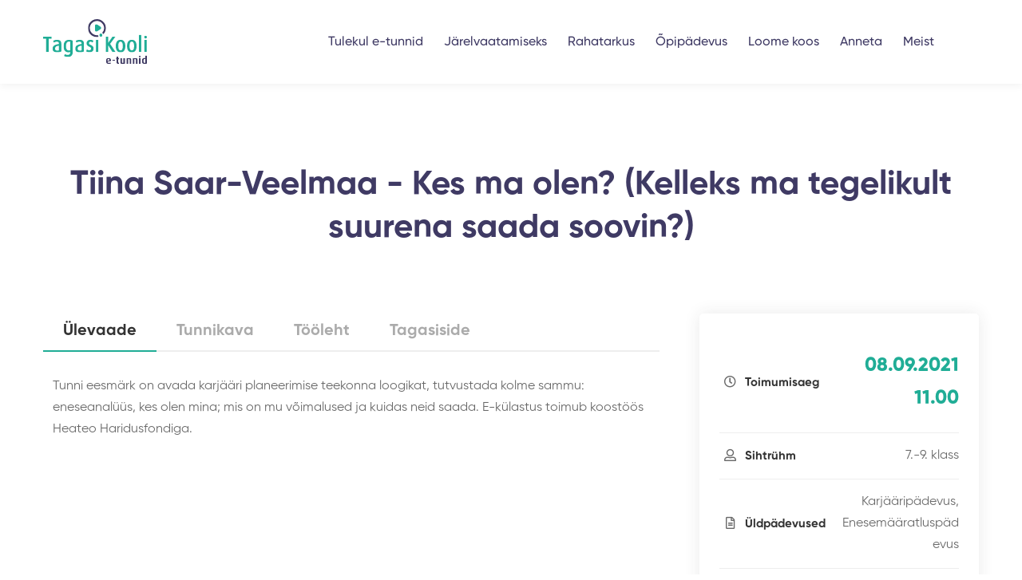

--- FILE ---
content_type: text/html; charset=UTF-8
request_url: https://etunnid.tagasikooli.ee/e-tund/kes-ma-olen-kelleks-ma-tegelikult-suurena-saada-soovin/
body_size: 20691
content:
<!DOCTYPE html>
<html lang="et">
<head>
	<meta charset="UTF-8" />
	<meta name="viewport" content="width=device-width, initial-scale=1, shrink-to-fit=no">
	<meta name='robots' content='index, follow, max-image-preview:large, max-snippet:-1, max-video-preview:-1' />

	<!-- This site is optimized with the Yoast SEO plugin v26.8 - https://yoast.com/product/yoast-seo-wordpress/ -->
	<title>Kes ma olen? (Kelleks ma tegelikult suurena saada soovin?) - E-tunnid</title>
	<link rel="canonical" href="https://etunnid.tagasikooli.ee/e-tund/kes-ma-olen-kelleks-ma-tegelikult-suurena-saada-soovin/" />
	<meta property="og:locale" content="et_EE" />
	<meta property="og:type" content="article" />
	<meta property="og:title" content="Kes ma olen? (Kelleks ma tegelikult suurena saada soovin?) - E-tunnid" />
	<meta property="og:url" content="https://etunnid.tagasikooli.ee/e-tund/kes-ma-olen-kelleks-ma-tegelikult-suurena-saada-soovin/" />
	<meta property="og:site_name" content="E-tunnid" />
	<meta property="article:publisher" content="https://www.facebook.com/groups/etund" />
	<meta property="article:modified_time" content="2022-04-25T10:35:07+00:00" />
	<meta name="twitter:card" content="summary_large_image" />
	<script type="application/ld+json" class="yoast-schema-graph">{"@context":"https://schema.org","@graph":[{"@type":"WebPage","@id":"https://etunnid.tagasikooli.ee/e-tund/kes-ma-olen-kelleks-ma-tegelikult-suurena-saada-soovin/","url":"https://etunnid.tagasikooli.ee/e-tund/kes-ma-olen-kelleks-ma-tegelikult-suurena-saada-soovin/","name":"Kes ma olen? (Kelleks ma tegelikult suurena saada soovin?) - E-tunnid","isPartOf":{"@id":"https://etunnid.tagasikooli.ee/#website"},"datePublished":"2022-04-18T15:17:52+00:00","dateModified":"2022-04-25T10:35:07+00:00","breadcrumb":{"@id":"https://etunnid.tagasikooli.ee/e-tund/kes-ma-olen-kelleks-ma-tegelikult-suurena-saada-soovin/#breadcrumb"},"inLanguage":"et","potentialAction":[{"@type":"ReadAction","target":["https://etunnid.tagasikooli.ee/e-tund/kes-ma-olen-kelleks-ma-tegelikult-suurena-saada-soovin/"]}]},{"@type":"BreadcrumbList","@id":"https://etunnid.tagasikooli.ee/e-tund/kes-ma-olen-kelleks-ma-tegelikult-suurena-saada-soovin/#breadcrumb","itemListElement":[{"@type":"ListItem","position":1,"name":"Home","item":"https://etunnid.tagasikooli.ee/"},{"@type":"ListItem","position":2,"name":"Kes ma olen? (Kelleks ma tegelikult suurena saada soovin?)"}]},{"@type":"WebSite","@id":"https://etunnid.tagasikooli.ee/#website","url":"https://etunnid.tagasikooli.ee/","name":"E-tunnid","description":"Õppematerjal eluliste oskuste õpetamiseks","potentialAction":[{"@type":"SearchAction","target":{"@type":"EntryPoint","urlTemplate":"https://etunnid.tagasikooli.ee/?s={search_term_string}"},"query-input":{"@type":"PropertyValueSpecification","valueRequired":true,"valueName":"search_term_string"}}],"inLanguage":"et"}]}</script>
	<!-- / Yoast SEO plugin. -->


<link rel='dns-prefetch' href='//ajax.googleapis.com' />
<link rel="alternate" title="oEmbed (JSON)" type="application/json+oembed" href="https://etunnid.tagasikooli.ee/wp-json/oembed/1.0/embed?url=https%3A%2F%2Fetunnid.tagasikooli.ee%2Fe-tund%2Fkes-ma-olen-kelleks-ma-tegelikult-suurena-saada-soovin%2F" />
<link rel="alternate" title="oEmbed (XML)" type="text/xml+oembed" href="https://etunnid.tagasikooli.ee/wp-json/oembed/1.0/embed?url=https%3A%2F%2Fetunnid.tagasikooli.ee%2Fe-tund%2Fkes-ma-olen-kelleks-ma-tegelikult-suurena-saada-soovin%2F&#038;format=xml" />
<style id='wp-img-auto-sizes-contain-inline-css'>
img:is([sizes=auto i],[sizes^="auto," i]){contain-intrinsic-size:3000px 1500px}
/*# sourceURL=wp-img-auto-sizes-contain-inline-css */
</style>
<style id='wp-block-library-inline-css'>
:root{--wp-block-synced-color:#7a00df;--wp-block-synced-color--rgb:122,0,223;--wp-bound-block-color:var(--wp-block-synced-color);--wp-editor-canvas-background:#ddd;--wp-admin-theme-color:#007cba;--wp-admin-theme-color--rgb:0,124,186;--wp-admin-theme-color-darker-10:#006ba1;--wp-admin-theme-color-darker-10--rgb:0,107,160.5;--wp-admin-theme-color-darker-20:#005a87;--wp-admin-theme-color-darker-20--rgb:0,90,135;--wp-admin-border-width-focus:2px}@media (min-resolution:192dpi){:root{--wp-admin-border-width-focus:1.5px}}.wp-element-button{cursor:pointer}:root .has-very-light-gray-background-color{background-color:#eee}:root .has-very-dark-gray-background-color{background-color:#313131}:root .has-very-light-gray-color{color:#eee}:root .has-very-dark-gray-color{color:#313131}:root .has-vivid-green-cyan-to-vivid-cyan-blue-gradient-background{background:linear-gradient(135deg,#00d084,#0693e3)}:root .has-purple-crush-gradient-background{background:linear-gradient(135deg,#34e2e4,#4721fb 50%,#ab1dfe)}:root .has-hazy-dawn-gradient-background{background:linear-gradient(135deg,#faaca8,#dad0ec)}:root .has-subdued-olive-gradient-background{background:linear-gradient(135deg,#fafae1,#67a671)}:root .has-atomic-cream-gradient-background{background:linear-gradient(135deg,#fdd79a,#004a59)}:root .has-nightshade-gradient-background{background:linear-gradient(135deg,#330968,#31cdcf)}:root .has-midnight-gradient-background{background:linear-gradient(135deg,#020381,#2874fc)}:root{--wp--preset--font-size--normal:16px;--wp--preset--font-size--huge:42px}.has-regular-font-size{font-size:1em}.has-larger-font-size{font-size:2.625em}.has-normal-font-size{font-size:var(--wp--preset--font-size--normal)}.has-huge-font-size{font-size:var(--wp--preset--font-size--huge)}.has-text-align-center{text-align:center}.has-text-align-left{text-align:left}.has-text-align-right{text-align:right}.has-fit-text{white-space:nowrap!important}#end-resizable-editor-section{display:none}.aligncenter{clear:both}.items-justified-left{justify-content:flex-start}.items-justified-center{justify-content:center}.items-justified-right{justify-content:flex-end}.items-justified-space-between{justify-content:space-between}.screen-reader-text{border:0;clip-path:inset(50%);height:1px;margin:-1px;overflow:hidden;padding:0;position:absolute;width:1px;word-wrap:normal!important}.screen-reader-text:focus{background-color:#ddd;clip-path:none;color:#444;display:block;font-size:1em;height:auto;left:5px;line-height:normal;padding:15px 23px 14px;text-decoration:none;top:5px;width:auto;z-index:100000}html :where(.has-border-color){border-style:solid}html :where([style*=border-top-color]){border-top-style:solid}html :where([style*=border-right-color]){border-right-style:solid}html :where([style*=border-bottom-color]){border-bottom-style:solid}html :where([style*=border-left-color]){border-left-style:solid}html :where([style*=border-width]){border-style:solid}html :where([style*=border-top-width]){border-top-style:solid}html :where([style*=border-right-width]){border-right-style:solid}html :where([style*=border-bottom-width]){border-bottom-style:solid}html :where([style*=border-left-width]){border-left-style:solid}html :where(img[class*=wp-image-]){height:auto;max-width:100%}:where(figure){margin:0 0 1em}html :where(.is-position-sticky){--wp-admin--admin-bar--position-offset:var(--wp-admin--admin-bar--height,0px)}@media screen and (max-width:600px){html :where(.is-position-sticky){--wp-admin--admin-bar--position-offset:0px}}

/*# sourceURL=wp-block-library-inline-css */
</style><style id='global-styles-inline-css'>
:root{--wp--preset--aspect-ratio--square: 1;--wp--preset--aspect-ratio--4-3: 4/3;--wp--preset--aspect-ratio--3-4: 3/4;--wp--preset--aspect-ratio--3-2: 3/2;--wp--preset--aspect-ratio--2-3: 2/3;--wp--preset--aspect-ratio--16-9: 16/9;--wp--preset--aspect-ratio--9-16: 9/16;--wp--preset--color--black: #000000;--wp--preset--color--cyan-bluish-gray: #abb8c3;--wp--preset--color--white: #ffffff;--wp--preset--color--pale-pink: #f78da7;--wp--preset--color--vivid-red: #cf2e2e;--wp--preset--color--luminous-vivid-orange: #ff6900;--wp--preset--color--luminous-vivid-amber: #fcb900;--wp--preset--color--light-green-cyan: #7bdcb5;--wp--preset--color--vivid-green-cyan: #00d084;--wp--preset--color--pale-cyan-blue: #8ed1fc;--wp--preset--color--vivid-cyan-blue: #0693e3;--wp--preset--color--vivid-purple: #9b51e0;--wp--preset--gradient--vivid-cyan-blue-to-vivid-purple: linear-gradient(135deg,rgb(6,147,227) 0%,rgb(155,81,224) 100%);--wp--preset--gradient--light-green-cyan-to-vivid-green-cyan: linear-gradient(135deg,rgb(122,220,180) 0%,rgb(0,208,130) 100%);--wp--preset--gradient--luminous-vivid-amber-to-luminous-vivid-orange: linear-gradient(135deg,rgb(252,185,0) 0%,rgb(255,105,0) 100%);--wp--preset--gradient--luminous-vivid-orange-to-vivid-red: linear-gradient(135deg,rgb(255,105,0) 0%,rgb(207,46,46) 100%);--wp--preset--gradient--very-light-gray-to-cyan-bluish-gray: linear-gradient(135deg,rgb(238,238,238) 0%,rgb(169,184,195) 100%);--wp--preset--gradient--cool-to-warm-spectrum: linear-gradient(135deg,rgb(74,234,220) 0%,rgb(151,120,209) 20%,rgb(207,42,186) 40%,rgb(238,44,130) 60%,rgb(251,105,98) 80%,rgb(254,248,76) 100%);--wp--preset--gradient--blush-light-purple: linear-gradient(135deg,rgb(255,206,236) 0%,rgb(152,150,240) 100%);--wp--preset--gradient--blush-bordeaux: linear-gradient(135deg,rgb(254,205,165) 0%,rgb(254,45,45) 50%,rgb(107,0,62) 100%);--wp--preset--gradient--luminous-dusk: linear-gradient(135deg,rgb(255,203,112) 0%,rgb(199,81,192) 50%,rgb(65,88,208) 100%);--wp--preset--gradient--pale-ocean: linear-gradient(135deg,rgb(255,245,203) 0%,rgb(182,227,212) 50%,rgb(51,167,181) 100%);--wp--preset--gradient--electric-grass: linear-gradient(135deg,rgb(202,248,128) 0%,rgb(113,206,126) 100%);--wp--preset--gradient--midnight: linear-gradient(135deg,rgb(2,3,129) 0%,rgb(40,116,252) 100%);--wp--preset--font-size--small: 13px;--wp--preset--font-size--medium: 20px;--wp--preset--font-size--large: 36px;--wp--preset--font-size--x-large: 42px;--wp--preset--spacing--20: 0.44rem;--wp--preset--spacing--30: 0.67rem;--wp--preset--spacing--40: 1rem;--wp--preset--spacing--50: 1.5rem;--wp--preset--spacing--60: 2.25rem;--wp--preset--spacing--70: 3.38rem;--wp--preset--spacing--80: 5.06rem;--wp--preset--shadow--natural: 6px 6px 9px rgba(0, 0, 0, 0.2);--wp--preset--shadow--deep: 12px 12px 50px rgba(0, 0, 0, 0.4);--wp--preset--shadow--sharp: 6px 6px 0px rgba(0, 0, 0, 0.2);--wp--preset--shadow--outlined: 6px 6px 0px -3px rgb(255, 255, 255), 6px 6px rgb(0, 0, 0);--wp--preset--shadow--crisp: 6px 6px 0px rgb(0, 0, 0);}:where(.is-layout-flex){gap: 0.5em;}:where(.is-layout-grid){gap: 0.5em;}body .is-layout-flex{display: flex;}.is-layout-flex{flex-wrap: wrap;align-items: center;}.is-layout-flex > :is(*, div){margin: 0;}body .is-layout-grid{display: grid;}.is-layout-grid > :is(*, div){margin: 0;}:where(.wp-block-columns.is-layout-flex){gap: 2em;}:where(.wp-block-columns.is-layout-grid){gap: 2em;}:where(.wp-block-post-template.is-layout-flex){gap: 1.25em;}:where(.wp-block-post-template.is-layout-grid){gap: 1.25em;}.has-black-color{color: var(--wp--preset--color--black) !important;}.has-cyan-bluish-gray-color{color: var(--wp--preset--color--cyan-bluish-gray) !important;}.has-white-color{color: var(--wp--preset--color--white) !important;}.has-pale-pink-color{color: var(--wp--preset--color--pale-pink) !important;}.has-vivid-red-color{color: var(--wp--preset--color--vivid-red) !important;}.has-luminous-vivid-orange-color{color: var(--wp--preset--color--luminous-vivid-orange) !important;}.has-luminous-vivid-amber-color{color: var(--wp--preset--color--luminous-vivid-amber) !important;}.has-light-green-cyan-color{color: var(--wp--preset--color--light-green-cyan) !important;}.has-vivid-green-cyan-color{color: var(--wp--preset--color--vivid-green-cyan) !important;}.has-pale-cyan-blue-color{color: var(--wp--preset--color--pale-cyan-blue) !important;}.has-vivid-cyan-blue-color{color: var(--wp--preset--color--vivid-cyan-blue) !important;}.has-vivid-purple-color{color: var(--wp--preset--color--vivid-purple) !important;}.has-black-background-color{background-color: var(--wp--preset--color--black) !important;}.has-cyan-bluish-gray-background-color{background-color: var(--wp--preset--color--cyan-bluish-gray) !important;}.has-white-background-color{background-color: var(--wp--preset--color--white) !important;}.has-pale-pink-background-color{background-color: var(--wp--preset--color--pale-pink) !important;}.has-vivid-red-background-color{background-color: var(--wp--preset--color--vivid-red) !important;}.has-luminous-vivid-orange-background-color{background-color: var(--wp--preset--color--luminous-vivid-orange) !important;}.has-luminous-vivid-amber-background-color{background-color: var(--wp--preset--color--luminous-vivid-amber) !important;}.has-light-green-cyan-background-color{background-color: var(--wp--preset--color--light-green-cyan) !important;}.has-vivid-green-cyan-background-color{background-color: var(--wp--preset--color--vivid-green-cyan) !important;}.has-pale-cyan-blue-background-color{background-color: var(--wp--preset--color--pale-cyan-blue) !important;}.has-vivid-cyan-blue-background-color{background-color: var(--wp--preset--color--vivid-cyan-blue) !important;}.has-vivid-purple-background-color{background-color: var(--wp--preset--color--vivid-purple) !important;}.has-black-border-color{border-color: var(--wp--preset--color--black) !important;}.has-cyan-bluish-gray-border-color{border-color: var(--wp--preset--color--cyan-bluish-gray) !important;}.has-white-border-color{border-color: var(--wp--preset--color--white) !important;}.has-pale-pink-border-color{border-color: var(--wp--preset--color--pale-pink) !important;}.has-vivid-red-border-color{border-color: var(--wp--preset--color--vivid-red) !important;}.has-luminous-vivid-orange-border-color{border-color: var(--wp--preset--color--luminous-vivid-orange) !important;}.has-luminous-vivid-amber-border-color{border-color: var(--wp--preset--color--luminous-vivid-amber) !important;}.has-light-green-cyan-border-color{border-color: var(--wp--preset--color--light-green-cyan) !important;}.has-vivid-green-cyan-border-color{border-color: var(--wp--preset--color--vivid-green-cyan) !important;}.has-pale-cyan-blue-border-color{border-color: var(--wp--preset--color--pale-cyan-blue) !important;}.has-vivid-cyan-blue-border-color{border-color: var(--wp--preset--color--vivid-cyan-blue) !important;}.has-vivid-purple-border-color{border-color: var(--wp--preset--color--vivid-purple) !important;}.has-vivid-cyan-blue-to-vivid-purple-gradient-background{background: var(--wp--preset--gradient--vivid-cyan-blue-to-vivid-purple) !important;}.has-light-green-cyan-to-vivid-green-cyan-gradient-background{background: var(--wp--preset--gradient--light-green-cyan-to-vivid-green-cyan) !important;}.has-luminous-vivid-amber-to-luminous-vivid-orange-gradient-background{background: var(--wp--preset--gradient--luminous-vivid-amber-to-luminous-vivid-orange) !important;}.has-luminous-vivid-orange-to-vivid-red-gradient-background{background: var(--wp--preset--gradient--luminous-vivid-orange-to-vivid-red) !important;}.has-very-light-gray-to-cyan-bluish-gray-gradient-background{background: var(--wp--preset--gradient--very-light-gray-to-cyan-bluish-gray) !important;}.has-cool-to-warm-spectrum-gradient-background{background: var(--wp--preset--gradient--cool-to-warm-spectrum) !important;}.has-blush-light-purple-gradient-background{background: var(--wp--preset--gradient--blush-light-purple) !important;}.has-blush-bordeaux-gradient-background{background: var(--wp--preset--gradient--blush-bordeaux) !important;}.has-luminous-dusk-gradient-background{background: var(--wp--preset--gradient--luminous-dusk) !important;}.has-pale-ocean-gradient-background{background: var(--wp--preset--gradient--pale-ocean) !important;}.has-electric-grass-gradient-background{background: var(--wp--preset--gradient--electric-grass) !important;}.has-midnight-gradient-background{background: var(--wp--preset--gradient--midnight) !important;}.has-small-font-size{font-size: var(--wp--preset--font-size--small) !important;}.has-medium-font-size{font-size: var(--wp--preset--font-size--medium) !important;}.has-large-font-size{font-size: var(--wp--preset--font-size--large) !important;}.has-x-large-font-size{font-size: var(--wp--preset--font-size--x-large) !important;}
/*# sourceURL=global-styles-inline-css */
</style>

<style id='classic-theme-styles-inline-css'>
/*! This file is auto-generated */
.wp-block-button__link{color:#fff;background-color:#32373c;border-radius:9999px;box-shadow:none;text-decoration:none;padding:calc(.667em + 2px) calc(1.333em + 2px);font-size:1.125em}.wp-block-file__button{background:#32373c;color:#fff;text-decoration:none}
/*# sourceURL=/wp-includes/css/classic-themes.min.css */
</style>
<link rel='stylesheet' id='et-theme-vendors-css' href='https://etunnid.tagasikooli.ee/wp-content/themes/e-tunnid/assets/css/vendor/vendor.min.css?ver=1725885889' media='all' />
<link rel='stylesheet' id='et-theme-plugins-css' href='https://etunnid.tagasikooli.ee/wp-content/themes/e-tunnid/assets/css/plugins/plugins.min.css?ver=1725885886' media='all' />
<link rel='stylesheet' id='jquery-ui-css-css' href='//ajax.googleapis.com/ajax/libs/jqueryui/1.13.3/themes/smoothness/jquery-ui.css' media='' />
<link rel='stylesheet' id='et-theme-main-css' href='https://etunnid.tagasikooli.ee/wp-content/themes/e-tunnid/assets/css/style.min.css?ver=1731580800' media='all' />
<link rel='stylesheet' id='searchwp-results-page-css' href='https://etunnid.tagasikooli.ee/wp-content/plugins/searchwp/assets/css/frontend/results-page.css?ver=4.3.8' media='all' />
<link rel='stylesheet' id='__EPYT__style-css' href='https://etunnid.tagasikooli.ee/wp-content/plugins/youtube-embed-plus/styles/ytprefs.min.css?ver=14.2.1.2' media='all' />
<style id='__EPYT__style-inline-css'>

                .epyt-gallery-thumb {
                        width: 33.333%;
                }
                
/*# sourceURL=__EPYT__style-inline-css */
</style>
<script src="https://etunnid.tagasikooli.ee/wp-includes/js/jquery/jquery.min.js?ver=3.7.1" id="jquery-core-js"></script>
<script src="https://etunnid.tagasikooli.ee/wp-includes/js/jquery/jquery-migrate.min.js?ver=3.4.1" id="jquery-migrate-js"></script>
<script id="__ytprefs__-js-extra">
var _EPYT_ = {"ajaxurl":"https://etunnid.tagasikooli.ee/wp-admin/admin-ajax.php","security":"fb91497954","gallery_scrolloffset":"20","eppathtoscripts":"https://etunnid.tagasikooli.ee/wp-content/plugins/youtube-embed-plus/scripts/","eppath":"https://etunnid.tagasikooli.ee/wp-content/plugins/youtube-embed-plus/","epresponsiveselector":"[\"iframe.__youtube_prefs_widget__\"]","epdovol":"1","version":"14.2.1.2","evselector":"iframe.__youtube_prefs__[src], iframe[src*=\"youtube.com/embed/\"], iframe[src*=\"youtube-nocookie.com/embed/\"]","ajax_compat":"","maxres_facade":"eager","ytapi_load":"light","pause_others":"","stopMobileBuffer":"1","facade_mode":"","not_live_on_channel":"","vi_active":"","vi_js_posttypes":[]};
//# sourceURL=__ytprefs__-js-extra
</script>
<script src="https://etunnid.tagasikooli.ee/wp-content/plugins/youtube-embed-plus/scripts/ytprefs.min.js?ver=14.2.1.2" id="__ytprefs__-js"></script>
<link rel="https://api.w.org/" href="https://etunnid.tagasikooli.ee/wp-json/" /><link rel='shortlink' href='https://etunnid.tagasikooli.ee/?p=1978' />
<link rel="icon" href="https://etunnid.tagasikooli.ee/wp-content/uploads/2022/08/cropped-Põhilogo_TKe-150x150.png" sizes="32x32" />
<link rel="icon" href="https://etunnid.tagasikooli.ee/wp-content/uploads/2022/08/cropped-Põhilogo_TKe-300x300.png" sizes="192x192" />
<link rel="apple-touch-icon" href="https://etunnid.tagasikooli.ee/wp-content/uploads/2022/08/cropped-Põhilogo_TKe-300x300.png" />
<meta name="msapplication-TileImage" content="https://etunnid.tagasikooli.ee/wp-content/uploads/2022/08/cropped-Põhilogo_TKe-300x300.png" />
			<!-- Global site tag (gtag.js) - Google Analytics -->
		<script async src="https://www.googletagmanager.com/gtag/js?id=G-WQCXEDW79L"></script>
		<script>
		window.dataLayer = window.dataLayer || [];
		function gtag(){dataLayer.push(arguments);}
		gtag('js', new Date());

		gtag('config', 'G-WQCXEDW79L');
		</script>
		<!-- Hotjar Tracking Code for https://tagasikooli.ee/e-tunnid/ -->
		<script>
		(function(h,o,t,j,a,r){
			h.hj=h.hj||function(){(h.hj.q=h.hj.q||[]).push(arguments)};
			h._hjSettings={hjid:3002448,hjsv:6};
			a=o.getElementsByTagName('head')[0];
			r=o.createElement('script');r.async=1;
			r.src=t+h._hjSettings.hjid+j+h._hjSettings.hjsv;
			a.appendChild(r);
		})(window,document,'https://static.hotjar.com/c/hotjar-','.js?sv=');
		</script>
	<link rel='stylesheet' id='dashicons-css' href='https://etunnid.tagasikooli.ee/wp-includes/css/dashicons.min.css?ver=6.9' media='all' />
<link rel='stylesheet' id='acf-global-css' href='https://etunnid.tagasikooli.ee/wp-content/plugins/advanced-custom-fields-pro/assets/build/css/acf-global.css?ver=6.3.0.1' media='all' />
<link rel='stylesheet' id='acf-input-css' href='https://etunnid.tagasikooli.ee/wp-content/plugins/advanced-custom-fields-pro/assets/build/css/acf-input.css?ver=6.3.0.1' media='all' />
<link rel='stylesheet' id='acf-pro-input-css' href='https://etunnid.tagasikooli.ee/wp-content/plugins/advanced-custom-fields-pro/assets/build/css/pro/acf-pro-input.css?ver=6.3.0.1' media='all' />
<link rel='stylesheet' id='select2-css' href='https://etunnid.tagasikooli.ee/wp-content/plugins/advanced-custom-fields-pro/assets/inc/select2/4/select2.min.css?ver=4.0.13' media='all' />
<link rel='stylesheet' id='acf-datepicker-css' href='https://etunnid.tagasikooli.ee/wp-content/plugins/advanced-custom-fields-pro/assets/inc/datepicker/jquery-ui.min.css?ver=1.11.4' media='all' />
<link rel='stylesheet' id='acf-timepicker-css' href='https://etunnid.tagasikooli.ee/wp-content/plugins/advanced-custom-fields-pro/assets/inc/timepicker/jquery-ui-timepicker-addon.min.css?ver=1.6.1' media='all' />
<link rel='stylesheet' id='wp-color-picker-css' href='https://etunnid.tagasikooli.ee/wp-admin/css/color-picker.min.css?ver=6.9' media='all' />
<link rel='stylesheet' id='af-form-style-css' href='https://etunnid.tagasikooli.ee/wp-content/plugins/advanced-forms-pro/assets/dist/css/form.css?ver=6.9' media='all' />
</head>
<body class="wp-singular courses-template-default single single-courses postid-1978 wp-theme-e-tunnid d-flex flex-column">
		<div id="page" class="section">
		<div class="header-section header-shadow sticky-header section">
			<div class="header-inner">
				<div class="container position-relative">
					<div class="row justify-content-between align-items-center">
						<div class="col-xl-3 col-auto">
							<div class="header-logo">
								<a href="https://etunnid.tagasikooli.ee/">
									<svg width="130" height="57" viewBox="0 0 130 57" xmlns="http://www.w3.org/2000/svg"> <defs> <clipPath id="i9yi9ee4pa"> <path d="M415 0v121H0V0h415z"/> </clipPath> <clipPath id="uil0v583gb"> <path d="M10.725 0v2.52H7.037v16.954H3.688V2.52H0V0h10.725z"/> </clipPath> <clipPath id="lpk7kyy8wc"> <path d="M5.628 0C8.53 0 11.06 1.244 11.06 5.096v9.225l-.224.398c-1.125.626-2.897 1.052-4.953 1.052C1.856 15.77 0 13.989 0 11.1c0-3.904 3.744-5.265 7.995-5.803v-.481c0-1.898-1.126-2.408-2.73-2.408-1.293 0-2.758.566-3.688 1.047L.73 1.305C1.716.738 3.572 0 5.628 0zm2.371 7.392c-3.213.426-4.902 1.132-4.902 3.652 0 1.81 1.098 2.52 2.958 2.52.786 0 1.437-.084 1.944-.313V7.392z"/> </clipPath> <clipPath id="mt75quibwd"> <path d="M6.953 0c2.056 0 3.688.566 4.674 1.216v14.153c0 3.904-2.25 6.171-5.939 6.171-1.972-.009-3.744-.519-4.953-1.253l1.042-2.319c.958.538 2.334 1.02 3.52 1.02 2.307 0 3.21-1.417 3.21-3.339v-.37c-.62.253-1.466.398-2.452.398C2.367 15.677 0 12.792 0 8.121 0 3.451 2.335 0 6.953 0zm-.056 2.258c-2.618 0-3.744 2.263-3.744 5.803s1.07 5.349 3.52 5.349c.759 0 1.322-.113 1.829-.398V2.482c-.424-.14-1.014-.224-1.605-.224z"/> </clipPath> <clipPath id="u0sr0p1nke"> <path d="M5.628 0C8.53 0 11.06 1.244 11.06 5.096v9.225l-.224.398c-1.125.626-2.897 1.052-4.953 1.052C1.856 15.77 0 13.989 0 11.1c0-3.904 3.744-5.265 7.995-5.803v-.481c0-1.898-1.126-2.408-2.73-2.408-1.293 0-2.758.566-3.688 1.047L.73 1.305C1.716.738 3.572 0 5.628 0zm2.371 7.392c-3.213.426-4.902 1.132-4.902 3.652 0 1.81 1.098 2.52 2.958 2.52.791 0 1.437-.084 1.944-.313V7.392z"/> </clipPath> <clipPath id="siggjsgdyf"> <path d="M5.209 0c1.577 0 2.93.594 3.855 1.244l-.958 2.263C7.572 3.08 6.53 2.43 5.544 2.43c-1.298 0-1.972.88-1.972 1.87 0 1.104.93 1.698 2.111 2.18 2.902 1.159 3.772 2.828 3.772 4.614 0 2.408-2.056 4.671-5.237 4.671C2.535 15.761.986 15.252 0 14.49l.986-2.408c.674.565 1.832 1.131 2.986 1.131 1.32 0 2.223-.907 2.223-2.066 0-1.16-.73-1.838-2.084-2.348C1.298 7.668.48 5.971.48 4.358.479 1.982 2.339 0 5.209 0z"/> </clipPath> <clipPath id="4njljx5gng"> <path d="M3.181 0v15.256H0V0h3.181z"/> </clipPath> <clipPath id="r9wn43lmfh"> <path d="m3.293 0 .056 7.673L8.669 0h3.632L5.628 9.085c2.195 3.254 4.785 7.163 6.925 10.389H8.697l-5.404-8.575v8.575H0V0h3.293z"/> </clipPath> <clipPath id="qnzfkguvji"> <path d="M0 7.897C0 3.423 1.86 0 6.023 0c4.162 0 6.023 3.338 6.023 7.897 0 4.466-1.759 7.733-5.743 7.865l-.251.004-.25-.004C1.784 15.627 0 12.28 0 7.897zm6.055-5.545c-2.395 0-2.841 2.857-2.841 5.55 0 2.693.507 5.405 2.841 5.405 2.335 0 2.814-2.745 2.814-5.405s-.451-5.55-2.814-5.55z"/> </clipPath> <clipPath id="3e9i5u8ujj"> <path d="M0 7.897C0 3.423 1.86 0 6.023 0c4.162 0 6.023 3.338 6.023 7.897 0 4.466-1.759 7.733-5.743 7.865l-.251.004-.25-.004C1.784 15.627 0 12.28 0 7.897zm6.055-5.545c-2.395 0-2.841 2.857-2.841 5.55 0 2.693.507 5.405 2.841 5.405 2.335 0 2.814-2.745 2.814-5.405s-.451-5.55-2.814-5.55z"/> </clipPath> <clipPath id="8tpoxkepkk"> <path d="M3.181 0v21.821H0V0h3.181z"/> </clipPath> <clipPath id="0ouqk0rb1l"> <path d="M3.41 5.377v15.256H.227V5.377h3.181zM1.831 0c1.014 0 1.772.79 1.772 1.753 0 .964-.786 1.698-1.772 1.698C.82 3.45 0 2.688 0 1.753 0 .818.819 0 1.832 0z"/> </clipPath> <clipPath id="e0n94ia9bm"> <path d="M3.317 0c2.113 0 3.209 1.432 3.11 3.893l-4.402.622.028.17c.183.951.726 1.42 1.744 1.42.858 0 1.516-.189 1.913-.392l.475 1.312c-.573.281-1.394.526-2.635.526C1.297 7.551 0 6.078 0 3.755 0 1.432 1.203 0 3.317 0zm-.08 1.242c-.872 0-1.418.744-1.352 2.245l2.565-.379c0-1.298-.438-1.866-1.213-1.866z"/> </clipPath> <clipPath id="51wsyi5opn"> <path d="M3.55 0v1.556H0V0h3.55z"/> </clipPath> <clipPath id="hh05oicvto"> <path d="M2.939 0v2.097h1.133v1.367H2.94v3.755c0 .554.205.85.68.85.178 0 .276-.028.453-.084v1.298c-.177.083-.56.203-1.05.203-1.548.01-2.215-.979-2.215-2.101V3.464H0V2.097h.807V.54L2.939 0z"/> </clipPath> <clipPath id="4pe2whz95p"> <path d="M2.132 0v5.039c0 .526.284.96 1.012.96.382 0 .653-.055.886-.175V0h2.132v6.854c-.681.337-1.693.568-3.07.568C1.009 7.417 0 6.646 0 4.89V0h2.132z"/> </clipPath> <clipPath id="lt517s4ncq"> <path d="M3.083 0c2.333 0 3.168.988 3.168 2.31v5.107H4.124V2.323c0-.513-.234-1.011-1.092-1.011-.424 0-.653.069-.9.147v5.958H0V.54C.737.217 1.773 0 3.083 0z"/> </clipPath> <clipPath id="jtc5y5sdfr"> <path d="M2.197 3.085v7.284H.07V3.085h2.127zM1.134 0c.63 0 1.133.448 1.133.988s-.504.989-1.133.989C.504 1.977 0 1.543 0 .988 0 .434.504 0 1.134 0z"/> </clipPath> <clipPath id="elsx9p6rgs"> <path d="M6.433 0v10.202c-.667.351-1.544.54-2.813.54C1.39 10.748 0 9.45 0 7.017c0-2.434 1.339-3.77 3.237-3.77.439 0 .807.056 1.078.12V0h2.118zm-2.71 4.42c-1.176 0-1.624 1.002-1.624 2.499 0 1.579.476 2.484 1.558 2.484.285 0 .504-.027.653-.106V4.503a1.941 1.941 0 0 0-.588-.083z"/> </clipPath> <clipPath id="pphqhpyvet"> <path d="M2.508.26c1.522.986 3.04 1.97 4.548 2.97.651.434.853 1.036.73 1.77-.079.466-.363.821-.762 1.078-.793.518-1.586 1.036-2.384 1.555-.743.485-1.476.99-2.238 1.442-.816.486-1.87.089-2.25-.76A1.792 1.792 0 0 1 0 7.571c.005-.976 0-1.952 0-2.923.005-.985.01-1.97.005-2.955A1.658 1.658 0 0 1 1.146.084c.477-.155.94-.094 1.362.177z"/> </clipPath> <clipPath id="lg5jjbq9du"> <path d="M12.047.03c5.21.381 9.65 4.604 10.34 9.825a10.66 10.66 0 0 1-.029 3.034 10.636 10.636 0 0 1-2.961 5.887l-1.618-1.618a8.338 8.338 0 0 0 2.336-7.005c-.546-4.172-4.09-7.542-8.236-7.845-3.171-.228-6.464 1.408-8.19 4.083-1.72 2.676-1.856 6.349-.33 9.14 1.776 3.25 5.712 5.16 9.364 4.545l.383 2.251c-.602.103-1.204.15-1.805.15-4.058.004-7.98-2.242-9.948-5.85-1.945-3.561-1.781-8.064.415-11.47C3.965 1.743 7.994-.27 12.047.028z"/> </clipPath> <clipPath id="mlsoglvm1v"> <path d="M2.482.08c1.006.3 1.632 1.384 1.367 2.37-.285 1.051-1.4 1.685-2.44 1.385C.37 3.535-.233 2.398.085 1.338.379.36 1.48-.221 2.482.079z"/> </clipPath> </defs> <g clip-path="url(#i9yi9ee4pa)" transform="translate(-127 -32)"> <g clip-path="url(#uil0v583gb)" transform="translate(127 53.896)"> <path fill="#20AD96" d="M0 0h10.725v19.474H0V0z"/> </g> <g clip-path="url(#lpk7kyy8wc)" transform="translate(138.855 57.856)"> <path fill="#20AD96" d="M0 0h11.06v15.77H0V0z"/> </g> <g clip-path="url(#mt75quibwd)" transform="translate(152.51 57.866)"> <path fill="#20AD96" d="M0 0h11.627v21.54H0V0z"/> </g> <g clip-path="url(#u0sr0p1nke)" transform="translate(167.155 57.856)"> <path fill="#20AD96" d="M0 0h11.06v15.77H0V0z"/> </g> <g clip-path="url(#siggjsgdyf)" transform="translate(180.894 57.833)"> <path fill="#20AD96" d="M0 0h9.455v15.766H0V0z"/> </g> <g clip-path="url(#4njljx5gng)" transform="translate(193.084 58.113)"> <path fill="#20AD96" d="M0 0h3.181v15.256H0V0z"/> </g> <g clip-path="url(#r9wn43lmfh)" transform="translate(205.278 53.896)"> <path fill="#20AD96" d="M0 0h12.553v19.474H0V0z"/> </g> <g clip-path="url(#qnzfkguvji)" transform="translate(217.942 57.86)"> <path fill="#20AD96" d="M0 0h12.046v15.766H0V0z"/> </g> <g clip-path="url(#3e9i5u8ujj)" transform="translate(232.053 57.86)"> <path fill="#20AD96" d="M0 0h12.046v15.766H0V0z"/> </g> <g clip-path="url(#8tpoxkepkk)" transform="translate(246.782 51.549)"> <path fill="#20AD96" d="M0 0h3.181v21.821H0V0z"/> </g> <g clip-path="url(#0ouqk0rb1l)" transform="translate(253.396 52.741)"> <path fill="#20AD96" d="M0 0h3.604v20.633H0V0z"/> </g> <g> <g clip-path="url(#e0n94ia9bm)" transform="translate(205.684 80.647)"> <path fill="#3F3A63" d="M0 0h6.434v7.551H0V0z"/> </g> <g clip-path="url(#51wsyi5opn)" transform="translate(213.511 82.753)"> <path fill="#3F3A63" d="M0 0h3.55v1.556H0V0z"/> </g> <g clip-path="url(#hh05oicvto)" transform="translate(218.167 78.68)"> <path fill="#3F3A63" d="M0 0h4.072v9.496H0V0z"/> </g> <g clip-path="url(#4pe2whz95p)" transform="translate(223.508 80.781)"> <path fill="#3F3A63" d="M0 0h6.162v7.422H0V0z"/> </g> <g clip-path="url(#lt517s4ncq)" transform="translate(231.274 80.647)"> <path fill="#3F3A63" d="M0 0h6.25v7.417H0V0z"/> </g> <g clip-path="url(#lt517s4ncq)" transform="translate(239.134 80.647)"> <path fill="#3F3A63" d="M0 0h6.25v7.417H0V0z"/> </g> <g clip-path="url(#jtc5y5sdfr)" transform="translate(246.976 77.696)"> <path fill="#3F3A63" d="M0 0h2.267v10.369H0V0z"/> </g> <g clip-path="url(#elsx9p6rgs)" transform="translate(250.567 77.451)"> <path fill="#3F3A63" d="M0 0h6.433v10.747H0V0z"/> </g> </g> <g> <g clip-path="url(#pphqhpyvet)" transform="translate(192 38.353)"> <path fill="#20AD96" d="M0 0h7.82v9.286H0V0z"/> </g> </g> <g> <g clip-path="url(#lg5jjbq9du)" transform="translate(183.203 32)"> <path fill="#3F3A63" d="M0 0h22.481v22.481H0V0z"/> </g> </g> <g> <g clip-path="url(#mlsoglvm1v)" transform="translate(197.376 50.083)"> <path fill="#20AD96" d="M0 0h3.91v3.91H0V0z"/> </g> </g> </g></svg>
								</a>
							</div>
						</div>
						<div class="col d-none d-xl-block position-static">
							<nav class="site-main-menu">
								<ul>
									<li id="menu-item-26" class="menu-item menu-item-type-post_type menu-item-object-page menu-item-26"><a href="https://etunnid.tagasikooli.ee/tulekul-e-tunnid/">Tulekul e-tunnid</a></li>
<li id="menu-item-25" class="menu-item menu-item-type-post_type menu-item-object-page menu-item-25"><a href="https://etunnid.tagasikooli.ee/jarelvaatamiseks/">Järelvaatamiseks</a></li>
<li id="menu-item-10215" class="menu-item menu-item-type-post_type menu-item-object-page menu-item-10215"><a href="https://etunnid.tagasikooli.ee/rahatarkus/">Rahatarkus</a></li>
<li id="menu-item-13889" class="menu-item menu-item-type-post_type menu-item-object-page menu-item-13889"><a href="https://etunnid.tagasikooli.ee/opipadevus/">Õpipädevus</a></li>
<li id="menu-item-22" class="menu-item menu-item-type-post_type menu-item-object-page menu-item-22"><a href="https://etunnid.tagasikooli.ee/loome-koos/">Loome koos</a></li>
<li id="menu-item-23" class="menu-item menu-item-type-post_type menu-item-object-page menu-item-23"><a href="https://etunnid.tagasikooli.ee/anneta/">Anneta</a></li>
<li id="menu-item-24" class="menu-item menu-item-type-post_type menu-item-object-page menu-item-24"><a href="https://etunnid.tagasikooli.ee/meist/">Meist</a></li>
								</ul>
							</nav>
						</div>
						<div class="col-md-2 d-xl-none col-auto">
							<div class="header-right">
								<div class="inner">
									<div class="header-mobile-menu-toggle d-xl-none ml-sm-2">
										<button class="toggle">
											<i class="icon-top"></i>
											<i class="icon-middle"></i>
											<i class="icon-bottom"></i>
										</button>
									</div>
								</div>
							</div>
						</div>
					</div>
				</div>
			</div>
		</div>
<div class="page-title-section section">
	<div class="page-title">
		<div class="container">
			<h1 class="title">Tiina Saar-Veelmaa - Kes ma olen? (Kelleks ma tegelikult suurena saada soovin?)</h1>
		</div>
	</div>
</div>

<div class="section pb-5">
	<div class="container">
		<div class="row max-mb-n50">
			<div class="col-lg-8 col-12 order-lg-1 max-mb-50">
				<div class="course-details-wrapper">
					<div class="course-nav-tab">
						<ul class="nav">
							<li><a class="active" data-bs-toggle="tab" href="#overview">Ülevaade</a></li>
															<li><a data-bs-toggle="tab" href="#curriculum">Tunnikava</a></li>
																						<li><a data-bs-toggle="tab" href="#instructor">Tööleht</a></li>
																						<li><a data-bs-toggle="tab" href="#feedback">Tagasiside</a></li>
													</ul>
					</div>
					<div class="tab-content">
						<div id="overview" class="tab-pane fade show active">
							<div class="course-overview">
								<p>Tunni eesmärk on avada karjääri planeerimise teekonna loogikat, tutvustada kolme sammu: eneseanalüüs, kes olen mina; mis on mu võimalused ja kuidas neid saada. E-külastus toimub koostöös Heateo Haridusfondiga.</p>
																	<div class="overview-course-video">
										<iframe src="https://www.youtube.com/embed/8UbqMK50af8?feature=oembed" allowfullscreen></iframe>
									</div>
																							</div>
						</div>
													<div id="curriculum" class="tab-pane fade">
																	<div class="lp-course-buttons">
										<button class="btn btn-primary btn-hover-secondary " data-bs-toggle="modal" data-bs-target="#register-modal">
											Registreeru, et allalaadida tunnikava ja tööleht										</button>
									</div>
									<ul class="list-unstyled">
										<h3>Tunnikava eelvaade pildina</h3><li><img src="https://etunnid.tagasikooli.ee/wp-content/uploads/2022/04/Tunnikava-259-Kes-ma-olen_-pdf-725x1024.jpg" alt=""></li>									</ul>
															</div>
																			<div id="instructor" class="tab-pane fade">
																	<div class="lp-course-buttons">
										<button class="btn btn-primary btn-hover-secondary" data-bs-toggle="modal" data-bs-target="#register-modal">
											Registreeru, et allalaadida tunnikava ja tööleht										</button>
									</div>
									<ul class="list-unstyled">
										<h3>Töölehe eelvaade pildina</h3><li><img src="https://etunnid.tagasikooli.ee/wp-content/uploads/2022/04/Tooleht-259-Kes-ma-olen_-pdf-725x1024.jpg" alt=""></li><li><img src="https://etunnid.tagasikooli.ee/wp-content/uploads/2022/04/Tooleht-259-Kes-ma-olen_-Loovkusimused_2021-pdf-724x1024.jpg" alt=""></li>									</ul>
															</div>
																			<div id="feedback" class="tab-pane fade">
								<div class="course-reviews">
																												<form class="af-form acf-form" method="POST" action="https://etunnid.tagasikooli.ee/e-tund/kes-ma-olen-kelleks-ma-tegelikult-suurena-saada-soovin/" id="form_6229d4eca9128" data-key="form_6229d4eca9128" data-ajax="1"><div class="af-fields acf-fields acf-form-fields -top">	<div id="acf-form-data" class="acf-hidden">
		<input type="hidden" id="_acf_screen" name="_acf_screen" value="acf_form"/><input type="hidden" id="_acf_post_id" name="_acf_post_id" value="0"/><input type="hidden" id="_acf_validation" name="_acf_validation" value="1"/><input type="hidden" id="_acf_form" name="_acf_form" value="0"/><input type="hidden" id="_acf_nonce" name="_acf_nonce" value="0df9baf378"/><input type="hidden" id="_acf_changed" name="_acf_changed" value="0"/>	</div>
	<div class="acf-hidden"><input type="hidden" name="_acfnonce" value="1516a1a438"><input type="hidden" name="nonce" value="1516a1a438"><input type="hidden" name="af_form" value="form_6229d4eca9128"><input type="hidden" name="af_form_args" value="[base64]"><input type="hidden" name="_acf_form" value="[base64]"><input type="hidden" name="af_form_nonce" value="edcc7ac43b"><label for="af_email_for_non_humans_form_6229d4eca9128" aria-hidden="true">Email for non-humans</label><input type="text" name="email_for_non_humans" id="af_email_for_non_humans_form_6229d4eca9128" tabindex="-1" autocomplete="off" /><input type="hidden" name="af_origin_url" value="https://etunnid.tagasikooli.ee/e-tund/kes-ma-olen-kelleks-ma-tegelikult-suurena-saada-soovin/" /><input type="hidden" name="course_id" value="1978"></div><div class="af-field af-field-type-button-group af-field-vali-roll acf-field acf-field-button-group acf-field-6231d47629fdd af-field-required" data-name="vali_roll" data-key="field_6231d47629fdd" data-type="button_group"><div class="af-label acf-label"><label for="acf-field_6231d47629fdd">Vali roll <span class="acf-required">*</span></label></div><div class="af-input acf-input"><input type="hidden" name="acf[field_6231d47629fdd]"/><div class="acf-button-group"><label class="selected"><input type="radio" name="acf[field_6231d47629fdd]" value="teacher" checked="checked"/> Õpetaja</label><label><input type="radio" name="acf[field_6231d47629fdd]" value="student"/> Õpilane</label></div></div></div><div class="rating-group rating-group rating-group rating-group rating-group rating-group af-field af-field-type-button-group af-field-teacher-question-1 acf-field acf-field-button-group acf-field-6231d4a229fde" data-name="teacher_question_1" data-key="field_6231d4a229fde" data-type="button_group" data-conditions="[[{&quot;field&quot;:&quot;field_6231d47629fdd&quot;,&quot;operator&quot;:&quot;==&quot;,&quot;value&quot;:&quot;teacher&quot;}]]"><div class="af-label acf-label"><label for="acf-field_6231d4a229fde">Kuivõrd aitas e-tund teil siduda õppetööd igapäevaeluga?</label></div><div class="af-input acf-input"><input type="hidden" name="acf[field_6231d4a229fde]"/><div class="acf-button-group"><label class="selected"><input type="radio" name="acf[field_6231d4a229fde]" value="1" checked="checked"/> 1</label><label><input type="radio" name="acf[field_6231d4a229fde]" value="2"/> 2</label><label><input type="radio" name="acf[field_6231d4a229fde]" value="3"/> 3</label><label><input type="radio" name="acf[field_6231d4a229fde]" value="4"/> 4</label><label><input type="radio" name="acf[field_6231d4a229fde]" value="5"/> 5</label></div>
		<div class="columns">
			<div class="column text-start">
				
			</div>
			<div class="column text-center">
				
			</div>
			<div class="column text-end">
				
			</div>
		</div>
	</div></div><div class="af-field af-field-type-button-group af-field-teacher-question-2 acf-field acf-field-button-group acf-field-6231d4d829fdf" data-name="teacher_question_2" data-key="field_6231d4d829fdf" data-type="button_group" data-conditions="[[{&quot;field&quot;:&quot;field_6231d47629fdd&quot;,&quot;operator&quot;:&quot;==&quot;,&quot;value&quot;:&quot;teacher&quot;}]]"><div class="af-label acf-label"><label for="acf-field_6231d4d829fdf">Kas õpilased said vastuse tunni alguses tõstatatud küsimusele?</label></div><div class="af-input acf-input"><input type="hidden" name="acf[field_6231d4d829fdf]"/><div class="acf-button-group"><label class="selected"><input type="radio" name="acf[field_6231d4d829fdf]" value="yes" checked="checked"/> jah</label><label><input type="radio" name="acf[field_6231d4d829fdf]" value="no"/> ei</label><label><input type="radio" name="acf[field_6231d4d829fdf]" value="maybe"/> enam vähem</label></div></div></div><div class="rating-group rating-group rating-group rating-group rating-group rating-group af-field af-field-type-button-group af-field-teacher-question-3 acf-field acf-field-button-group acf-field-6231d51329fe0" data-name="teacher_question_3" data-key="field_6231d51329fe0" data-type="button_group" data-conditions="[[{&quot;field&quot;:&quot;field_6231d47629fdd&quot;,&quot;operator&quot;:&quot;==&quot;,&quot;value&quot;:&quot;teacher&quot;}]]"><div class="af-label acf-label"><label for="acf-field_6231d51329fe0">Kuivõrd soovitaksid seda tundi oma kolleegile?</label></div><div class="af-input acf-input"><input type="hidden" name="acf[field_6231d51329fe0]"/><div class="acf-button-group"><label class="selected"><input type="radio" name="acf[field_6231d51329fe0]" value="1" checked="checked"/> 1</label><label><input type="radio" name="acf[field_6231d51329fe0]" value="2"/> 2</label><label><input type="radio" name="acf[field_6231d51329fe0]" value="3"/> 3</label><label><input type="radio" name="acf[field_6231d51329fe0]" value="4"/> 4</label><label><input type="radio" name="acf[field_6231d51329fe0]" value="5"/> 5</label></div>
		<div class="columns">
			<div class="column text-start">
				
			</div>
			<div class="column text-center">
				
			</div>
			<div class="column text-end">
				
			</div>
		</div>
	</div></div><div class="af-field af-field-type-textarea af-field-teacher-comment acf-field acf-field-textarea acf-field-6229d50a1998c" data-name="teacher_comment" data-key="field_6229d50a1998c" data-type="textarea" data-conditions="[[{&quot;field&quot;:&quot;field_6231d47629fdd&quot;,&quot;operator&quot;:&quot;==&quot;,&quot;value&quot;:&quot;teacher&quot;}]]"><div class="af-label acf-label"><label for="acf-field_6229d50a1998c">Kommentaarid (mis oli hästi, mida võiks paremini teha, tagasiside esinejale, töölehele jms)</label></div><div class="af-input acf-input"><textarea id="acf-field_6229d50a1998c" name="acf[field_6229d50a1998c]" rows="3"></textarea></div></div><div class="rating-group rating-group rating-group rating-group rating-group rating-group af-field af-field-type-button-group af-field-student-question-1 acf-field acf-field-button-group acf-field-6231d55b29fe2" data-name="student_question_1" data-key="field_6231d55b29fe2" data-type="button_group" data-conditions="[[{&quot;field&quot;:&quot;field_6231d47629fdd&quot;,&quot;operator&quot;:&quot;==&quot;,&quot;value&quot;:&quot;student&quot;}]]"><div class="af-label acf-label"><label for="acf-field_6231d55b29fe2">Kuidas Sulle e-tund meeldis?</label></div><div class="af-input acf-input"><input type="hidden" name="acf[field_6231d55b29fe2]"/><div class="acf-button-group"><label class="selected"><input type="radio" name="acf[field_6231d55b29fe2]" value="1" checked="checked"/> 1</label><label><input type="radio" name="acf[field_6231d55b29fe2]" value="2"/> 2</label><label><input type="radio" name="acf[field_6231d55b29fe2]" value="3"/> 3</label><label><input type="radio" name="acf[field_6231d55b29fe2]" value="4"/> 4</label><label><input type="radio" name="acf[field_6231d55b29fe2]" value="5"/> 5</label></div>
		<div class="columns">
			<div class="column text-start">
				ei meeldinud
			</div>
			<div class="column text-center">
				meeldis
			</div>
			<div class="column text-end">
				meeldis väga
			</div>
		</div>
	</div></div><div class="af-field af-field-type-textarea af-field-student-comment acf-field acf-field-textarea acf-field-6231d56a29fe3" data-name="student_comment" data-key="field_6231d56a29fe3" data-type="textarea" data-conditions="[[{&quot;field&quot;:&quot;field_6231d47629fdd&quot;,&quot;operator&quot;:&quot;==&quot;,&quot;value&quot;:&quot;student&quot;}]]"><div class="af-label acf-label"><label for="acf-field_6231d56a29fe3">Kommentaar (mis meeldis, mis ei meeldinud)</label></div><div class="af-input acf-input"><textarea id="acf-field_6231d56a29fe3" name="acf[field_6231d56a29fe3]" rows="3"></textarea></div></div><div class="af-submit acf-form-submit"><button type="submit" class="acf-button af-submit-button">Saada</button><span class="acf-spinner af-spinner"></span></div></div></form>																	</div>
							</div>
											</div>
				</div>
			</div>
			<div class="col-lg-4 col-12 order-lg-2 max-mb-50" id="sticky-sidebar">
				<div class="sidebar-widget-wrapper pr-0">
					<div class="sidebar-widget">
						<div class="sidebar-widget-content">
							<div class="sidebar-entry-course-info">
																<div class="course-meta">
																			<div class="course-price">
											<span class="meta-label"><i class="far fa-clock"></i>
												Toimumisaeg</span>
											<span class="meta-value">
												<span class="price">08.09.2021 11.00</span>
											</span>
										</div>
																		<div class="course-lectures">
										<span class="meta-label"><i class="far fa-user-alt"></i>
											Sihtrühm										</span>
										<span class="meta-value">
											7.-9. klass										</span>
									</div>
									<div class="course-lectures">
										<span class="meta-label"><i class="far fa-file-alt"></i>
											Üldpädevused										</span>
										<span class="meta-value">
											Karjääripädevus, Enesemääratluspädevus										</span>
									</div>
									<div class="course-language">
										<span class="meta-label">
											<i class="far fa-book-alt"></i>
											Ainevaldkond										</span>
										<span class="meta-value">
											Karjääriõpetus										</span>
									</div>
									<div class="course-language">
										<span class="meta-label">
											<i class="far fa-language"></i>
											Keel										</span>
										<span class="meta-value">
											Eesti keel										</span>
									</div>
								</div>
							</div>
						</div>
					</div>
				</div>
			</div>
		</div>
	</div>
</div>

<div class="modal fade" id="register-modal" tabindex="-1" aria-labelledby="exampleModalLabel" aria-hidden="true">
	<div class="modal-dialog modal-dialog modal-lg modal-dialog-centered modal-dialog-scrollable">
		<div class="modal-content">
			<div class="modal-header">
				<h5 class="modal-title">Registreeru</h5>
				<button type="button" class="btn-close" data-bs-dismiss="modal" aria-label="Close"></button>
			</div>
			<div class="modal-body">
				<form class="af-form acf-form" method="POST" action="https://etunnid.tagasikooli.ee/e-tund/kes-ma-olen-kelleks-ma-tegelikult-suurena-saada-soovin/" id="form_6229c68b980f3" data-key="form_6229c68b980f3" data-ajax="1"><div class="af-fields acf-fields acf-form-fields -top">	<div id="acf-form-data" class="acf-hidden">
		<input type="hidden" id="_acf_screen" name="_acf_screen" value="acf_form"/><input type="hidden" id="_acf_post_id" name="_acf_post_id" value="0"/><input type="hidden" id="_acf_validation" name="_acf_validation" value="1"/><input type="hidden" id="_acf_form" name="_acf_form" value="0"/><input type="hidden" id="_acf_nonce" name="_acf_nonce" value="0df9baf378"/><input type="hidden" id="_acf_changed" name="_acf_changed" value="0"/>	</div>
	<div class="acf-hidden"><input type="hidden" name="_acfnonce" value="1516a1a438"><input type="hidden" name="nonce" value="1516a1a438"><input type="hidden" name="af_form" value="form_6229c68b980f3"><input type="hidden" name="af_form_args" value="[base64]"><input type="hidden" name="_acf_form" value="[base64]"><input type="hidden" name="af_form_nonce" value="e74def1c2e"><label for="af_email_for_non_humans_form_6229c68b980f3" aria-hidden="true">Email for non-humans</label><input type="text" name="email_for_non_humans" id="af_email_for_non_humans_form_6229c68b980f3" tabindex="-1" autocomplete="off" /><input type="hidden" name="af_origin_url" value="https://etunnid.tagasikooli.ee/e-tund/kes-ma-olen-kelleks-ma-tegelikult-suurena-saada-soovin/" />
		<input type="hidden" name="course_id" value="1978">
		<input type="hidden" name="course_title" value="Kes ma olen? (Kelleks ma tegelikult suurena saada soovin?)">
		<input type="hidden" name="registration_time" value="2026-01-21 09:10:40">
		<input type="hidden" name="course_datetime" value="08.09.2021 11:00"></div><div class="af-field af-field-type-ehis-autocomplete af-field-kool acf-field acf-field-ehis-autocomplete acf-field-6229c67cc035b af-field-required" data-name="kool" data-key="field_6229c67cc035b" data-type="ehis_autocomplete"><div class="af-label acf-label"><label for="acf-field_6229c67cc035b">Asutus <span class="acf-required">*</span></label></div><div class="af-input acf-input">
			<div id="acf-field_6229c67cc035b" class="acf-ehis-autocomplete">

				<div class="title" style="border:none">
					<input
					data-ehis-autocomplete
					class="search"
					type="search"
					name="acf[field_6229c67cc035b]"
					placeholder="Otsi nime järgi"
					value=""
					/>
				</div>

			</div>
			</div></div><div class="af-field af-field-type-text af-field-nimi acf-field acf-field-text acf-field-6229c6a1f12ce af-field-required" data-width="50" style="width: 50%;" data-name="nimi" data-key="field_6229c6a1f12ce" data-type="text"><div class="af-label acf-label"><label for="acf-field_6229c6a1f12ce">Õpetaja/juhendaja nimi <span class="acf-required">*</span></label></div><div class="af-input acf-input"><div class="acf-input-wrap"><input type="text" id="acf-field_6229c6a1f12ce" name="acf[field_6229c6a1f12ce]" required="required"/></div></div></div><div class="af-field af-field-type-email af-field-email acf-field acf-field-email acf-field-6229c6a5f12cf af-field-required" data-width="50" style="width: 50%;" data-name="email" data-key="field_6229c6a5f12cf" data-type="email"><div class="af-label acf-label"><label for="acf-field_6229c6a5f12cf">E-post <span class="acf-required">*</span></label></div><div class="af-input acf-input"><div class="acf-input-wrap"><input type="email" id="acf-field_6229c6a5f12cf" name="acf[field_6229c6a5f12cf]" required="required"/></div></div></div><div class="af-field af-field-type-number af-field-opilaste-arv acf-field acf-field-number acf-field-6229c6bbf12d0 af-field-required" data-width="50" style="width: 50%;" data-name="opilaste_arv" data-key="field_6229c6bbf12d0" data-type="number"><div class="af-label acf-label"><label for="acf-field_6229c6bbf12d0">E-tunnis osalejate arv <span class="acf-required">*</span></label></div><div class="af-input acf-input"><div class="acf-input-wrap"><input type="number" id="acf-field_6229c6bbf12d0" name="acf[field_6229c6bbf12d0]" step="any" required="required"/></div></div></div><div class="af-field af-field-type-select af-field-klass acf-field acf-field-select acf-field-6229c6d8f12d2 af-field-required" data-width="50" style="width: 50%;" data-name="klass" data-key="field_6229c6d8f12d2" data-type="select"><div class="af-label acf-label"><label for="acf-field_6229c6d8f12d2">Klass <span class="acf-required">*</span></label></div><div class="af-input acf-input"><input type="hidden" id="acf-field_6229c6d8f12d2-input" name="acf[field_6229c6d8f12d2]"/><select id="acf-field_6229c6d8f12d2" class="" name="acf[field_6229c6d8f12d2][]" data-ui="1" data-ajax="0" data-multiple="1" data-placeholder="Select" data-allow_null="0" multiple="multiple" size="1"><option value="1. klass">1. klass</option><option value="2. klass">2. klass</option><option value="3. klass">3. klass</option><option value="4. klass">4. klass</option><option value="5. klass">5. klass</option><option value="6. klass">6. klass</option><option value="7. klass">7. klass</option><option value="8. klass">8. klass</option><option value="9. klass">9. klass</option><option value="10. klass">10. klass</option><option value="11. klass">11. klass</option><option value="12. klass">12. klass</option></select></div></div><div class="af-field af-field-type-true-false af-field-liitun-uudiskirjaga acf-field acf-field-true-false acf-field-622a0d75413ad" data-name="liitun_uudiskirjaga" data-key="field_622a0d75413ad" data-type="true_false"><div class="af-label acf-label"><label for="acf-field_622a0d75413ad">Liitun uudiskirjaga</label></div><div class="af-input acf-input"><div class="acf-true-false">
			<input type="hidden" name="acf[field_622a0d75413ad]" value="0"/>	<label>
		<input type="checkbox" id="acf-field_622a0d75413ad" name="acf[field_622a0d75413ad]" value="1" class="" autocomplete="off"/>
							</label>
</div>
			</div></div><div class="af-field af-field-type-taxonomy af-field-subject-area acf-field acf-field-taxonomy acf-field-623e04269ecc4 af-field-required" data-name="subject_area" data-key="field_623e04269ecc4" data-type="taxonomy" data-conditions="[[{&quot;field&quot;:&quot;field_622a0d75413ad&quot;,&quot;operator&quot;:&quot;==&quot;,&quot;value&quot;:&quot;1&quot;}]]"><div class="af-label acf-label"><label for="acf-field_623e04269ecc4">Ainevaldkond <span class="acf-required">*</span></label></div><div class="af-input acf-input"><div class="acf-taxonomy-field" data-save="0" data-ftype="multi_select" data-taxonomy="course_subject_areas" data-allow_null="0">
			<input type="hidden" id="acf-field_623e04269ecc4-input" name="acf[field_623e04269ecc4]"/><select id="acf-field_623e04269ecc4" class="" name="acf[field_623e04269ecc4][]" data-ui="1" data-ajax="1" data-multiple="1" data-placeholder="Select" data-allow_null="0" multiple="multiple" size="1"></select></div>
			</div></div><div class="af-submit acf-form-submit"><button type="submit" class="acf-button af-submit-button">Saada</button><span class="acf-spinner af-spinner"></span></div></div></form>			</div>
		</div>
	</div>
</div>

	<div class="footer-section section" data-bg-color="#171621">
		<div class="container">
			<div class="row">
				<div class="col-xl-3 col-md-3 col-sm-6 col-12 max-mb-50">
					<div class="footer-widget light-color">
						<h4 class="footer-widget-title">Üldkontakt</h4>
						<div class="footer-widget-content">
							<div class="content">
																											<p>Tagasi Kooli</p>
																			<p>Lõõtsa 8, Tallinn</p>
																			<p><a href="mailto:nele@tagasikooli.ee">nele@tagasikooli.ee</a></p>
																								</div>
							<div class="footer-social-inline">
																																					<a href="https://www.facebook.com/groups/etund" target="_blank"><i class="fab fa-facebook-square"></i></a>
																								</div>
						</div>
					</div>
				</div>
				<div class="col-xl-3 col-md-3 col-sm-6 col-12 max-mb-50">
					<div class="footer-widget light-color">
						<h4 class="footer-widget-title">Küsimustele vastab</h4>
						<div class="footer-widget-content">
							<div class="content">
																											<p>Tagasi Kooli</p>
																			<p>e-tundide tiim</p>
																			<p><a href="mailto:nele@tagasikooli.ee">nele@tagasikooli.ee</a></p>
																								</div>
						</div>
					</div>
				</div>
				<div class="col-xl-2 col-md-2 col-sm-4 col-12 max-mb-50">
					<div class="footer-widget light-color">
						<h4 class="footer-widget-title">E-tunnid</h4>
						<div class="footer-widget-content">
							<ul>
																																						<li><a href="https://etunnid.tagasikooli.ee/tulekul-e-tunnid/" target="_self">Tulekul e-tunnid</a></li>
																																								<li><a href="https://etunnid.tagasikooli.ee/jarelvaatamiseks/" target="_self">Järelvaatamiseks</a></li>
																																		</ul>
						</div>
					</div>
				</div>
				<div class="col-xl-2 col-md-2 col-sm-4 col-12 max-mb-50">
					<div class="footer-widget light-color">
						<h4 class="footer-widget-title">Koostöö</h4>
						<div class="footer-widget-content">
							<ul>
																																						<li><a href="https://etunnid.tagasikooli.ee/loome-koos/" target="_self">Loome koos</a></li>
																																								<li><a href="https://etunnid.tagasikooli.ee/anneta/" target="_self">Anneta</a></li>
																																		</ul>
						</div>
					</div>
				</div>
				<div class="col-xl-2 col-md-2 col-sm-4 col-12 max-mb-50">
					<div class="footer-widget light-color">
						<h4 class="footer-widget-title">Meist</h4>
						<div class="footer-widget-content">
							<ul>
																																						<li><a href="https://etunnid.tagasikooli.ee/meist/" target="_self">Tiim / Mõju</a></li>
																																		</ul>
						</div>
					</div>
				</div>

			</div>
			<div class="row max-mt-20">
				<div class="col">
					<p class="copyright">&copy; 2022 E-tunnid.</p>
				</div>
			</div>
		</div>
	</div>
</div>
<div id="site-main-mobile-menu" class="site-main-mobile-menu">
	<div class="site-main-mobile-menu-inner">
		<div class="mobile-menu-header">
			<div class="mobile-menu-close">
				<button class="toggle">
					<i class="icon-top"></i>
					<i class="icon-bottom"></i>
				</button>
			</div>
		</div>
		<div class="mobile-menu-content">
			<nav class="site-mobile-menu">
				<ul>
					<li class="menu-item menu-item-type-post_type menu-item-object-page menu-item-26"><a href="https://etunnid.tagasikooli.ee/tulekul-e-tunnid/">Tulekul e-tunnid</a></li>
<li class="menu-item menu-item-type-post_type menu-item-object-page menu-item-25"><a href="https://etunnid.tagasikooli.ee/jarelvaatamiseks/">Järelvaatamiseks</a></li>
<li class="menu-item menu-item-type-post_type menu-item-object-page menu-item-10215"><a href="https://etunnid.tagasikooli.ee/rahatarkus/">Rahatarkus</a></li>
<li class="menu-item menu-item-type-post_type menu-item-object-page menu-item-13889"><a href="https://etunnid.tagasikooli.ee/opipadevus/">Õpipädevus</a></li>
<li class="menu-item menu-item-type-post_type menu-item-object-page menu-item-22"><a href="https://etunnid.tagasikooli.ee/loome-koos/">Loome koos</a></li>
<li class="menu-item menu-item-type-post_type menu-item-object-page menu-item-23"><a href="https://etunnid.tagasikooli.ee/anneta/">Anneta</a></li>
<li class="menu-item menu-item-type-post_type menu-item-object-page menu-item-24"><a href="https://etunnid.tagasikooli.ee/meist/">Meist</a></li>
				</ul>
			</nav>
		</div>
	</div>
</div>
<script type="speculationrules">
{"prefetch":[{"source":"document","where":{"and":[{"href_matches":"/*"},{"not":{"href_matches":["/wp-*.php","/wp-admin/*","/wp-content/uploads/*","/wp-content/*","/wp-content/plugins/*","/wp-content/themes/e-tunnid/*","/*\\?(.+)"]}},{"not":{"selector_matches":"a[rel~=\"nofollow\"]"}},{"not":{"selector_matches":".no-prefetch, .no-prefetch a"}}]},"eagerness":"conservative"}]}
</script>
<script src="https://etunnid.tagasikooli.ee/wp-content/themes/e-tunnid/assets/js/vendor/vendor.min.js?ver=1717407057" id="et-theme-vendors-js"></script>
<script src="https://etunnid.tagasikooli.ee/wp-content/themes/e-tunnid/assets/js/plugins/plugins.min.js?ver=1717407052" id="et-theme-plugins-js"></script>
<script src="https://etunnid.tagasikooli.ee/wp-includes/js/jquery/ui/core.min.js?ver=1.13.3" id="jquery-ui-core-js"></script>
<script src="https://etunnid.tagasikooli.ee/wp-includes/js/jquery/ui/menu.min.js?ver=1.13.3" id="jquery-ui-menu-js"></script>
<script src="https://etunnid.tagasikooli.ee/wp-includes/js/dist/dom-ready.min.js?ver=f77871ff7694fffea381" id="wp-dom-ready-js"></script>
<script src="https://etunnid.tagasikooli.ee/wp-includes/js/dist/hooks.min.js?ver=dd5603f07f9220ed27f1" id="wp-hooks-js"></script>
<script src="https://etunnid.tagasikooli.ee/wp-includes/js/dist/i18n.min.js?ver=c26c3dc7bed366793375" id="wp-i18n-js"></script>
<script id="wp-i18n-js-after">
wp.i18n.setLocaleData( { 'text direction\u0004ltr': [ 'ltr' ] } );
//# sourceURL=wp-i18n-js-after
</script>
<script id="wp-a11y-js-translations">
( function( domain, translations ) {
	var localeData = translations.locale_data[ domain ] || translations.locale_data.messages;
	localeData[""].domain = domain;
	wp.i18n.setLocaleData( localeData, domain );
} )( "default", {"translation-revision-date":"2024-06-06 09:50:37+0000","generator":"GlotPress\/4.0.1","domain":"messages","locale_data":{"messages":{"":{"domain":"messages","plural-forms":"nplurals=2; plural=n != 1;","lang":"et_EE"},"Notifications":["M\u00e4rguanded"]}},"comment":{"reference":"wp-includes\/js\/dist\/a11y.js"}} );
//# sourceURL=wp-a11y-js-translations
</script>
<script src="https://etunnid.tagasikooli.ee/wp-includes/js/dist/a11y.min.js?ver=cb460b4676c94bd228ed" id="wp-a11y-js"></script>
<script src="https://etunnid.tagasikooli.ee/wp-includes/js/jquery/ui/autocomplete.min.js?ver=1.13.3" id="jquery-ui-autocomplete-js"></script>
<script id="et-theme-main-js-extra">
var et_theme_vars = {"ajaxurl":"https://etunnid.tagasikooli.ee/wp-admin/admin-ajax.php","nonce":"125ec91d39","first_page":"https://etunnid.tagasikooli.ee/e-tund/kes-ma-olen-kelleks-ma-tegelikult-suurena-saada-soovin/"};
//# sourceURL=et-theme-main-js-extra
</script>
<script src="https://etunnid.tagasikooli.ee/wp-content/themes/e-tunnid/assets/js/main.js?ver=1725885879" id="et-theme-main-js"></script>
<script src="https://etunnid.tagasikooli.ee/wp-content/plugins/youtube-embed-plus/scripts/fitvids.min.js?ver=14.2.1.2" id="__ytprefsfitvids__-js"></script>
<script src="https://etunnid.tagasikooli.ee/wp-includes/js/jquery/ui/mouse.min.js?ver=1.13.3" id="jquery-ui-mouse-js"></script>
<script src="https://etunnid.tagasikooli.ee/wp-includes/js/jquery/ui/sortable.min.js?ver=1.13.3" id="jquery-ui-sortable-js"></script>
<script src="https://etunnid.tagasikooli.ee/wp-includes/js/jquery/ui/resizable.min.js?ver=1.13.3" id="jquery-ui-resizable-js"></script>
<script id="acf-js-extra">
var acfL10n = {"Validation successful":"Valideerimine edukas","Validation failed":"Valideerimine eba\u00f5nnestus"};
//# sourceURL=acf-js-extra
</script>
<script src="https://etunnid.tagasikooli.ee/wp-content/plugins/advanced-custom-fields-pro/assets/build/js/acf.min.js?ver=6.3.0.1" id="acf-js"></script>
<script id="acf-input-js-extra">
var acfL10n = {"Are you sure?":"Are you sure?","Yes":"Yes","No":"No","Remove":"Remove","Cancel":"Cancel","The changes you made will be lost if you navigate away from this page":"The changes you made will be lost if you navigate away from this page","Validation successful":"Valideerimine edukas","Validation failed":"Valideerimine eba\u00f5nnestus","1 field requires attention":"1 field requires attention","%d fields require attention":"%d fields require attention","An ACF Block on this page requires attention before you can save.":"An ACF Block on this page requires attention before you can save.","Edit field group":"Edit field group","Select Image":"Select Image","Edit Image":"Edit Image","Update Image":"Update Image","All images":"All images","Select File":"Select File","Edit File":"Edit File","Update File":"Update File","Maximum values reached ( {max} values )":"Maximum values reached ( {max} values )","Loading":"Loading","No matches found":"No matches found","Sorry, this browser does not support geolocation":"Sorry, this browser does not support geolocation","Minimum rows not reached ({min} rows)":"Minimum rows not reached ({min} rows)","Maximum rows reached ({max} rows)":"Maximum rows reached ({max} rows)","Error loading page":"Error loading page","Order will be assigned upon save":"Order will be assigned upon save","layout":"layout","layouts":"layouts","Fields":"Fields","This field requires at least {min} {label} {identifier}":"This field requires at least {min} {label} {identifier}","This field has a limit of {max} {label} {identifier}":"This field has a limit of {max} {label} {identifier}","{available} {label} {identifier} available (max {max})":"{available} {label} {identifier} available (max {max})","{required} {label} {identifier} required (min {min})":"{required} {label} {identifier} required (min {min})","Flexible Content requires at least 1 layout":"Flexible Content requires at least 1 layout","Add Image to Gallery":"Add Image to Gallery","Maximum selection reached":"Maximum selection reached","Select.verb":"Select","Edit.verb":"Edit","Update.verb":"Update","Uploaded to this post":"Uploaded to this post","Expand Details":"Expand Details","Collapse Details":"Collapse Details","Restricted":"Restricted"};
var acfL10n = {"Are you sure?":"Are you sure?","Yes":"Yes","No":"No","Remove":"Remove","Cancel":"Cancel","The changes you made will be lost if you navigate away from this page":"The changes you made will be lost if you navigate away from this page","Validation successful":"Valideerimine edukas","Validation failed":"Valideerimine eba\u00f5nnestus","1 field requires attention":"1 field requires attention","%d fields require attention":"%d fields require attention","An ACF Block on this page requires attention before you can save.":"An ACF Block on this page requires attention before you can save.","Edit field group":"Edit field group","Select Image":"Select Image","Edit Image":"Edit Image","Update Image":"Update Image","All images":"All images","Select File":"Select File","Edit File":"Edit File","Update File":"Update File","Maximum values reached ( {max} values )":"Maximum values reached ( {max} values )","Loading":"Loading","No matches found":"No matches found","Sorry, this browser does not support geolocation":"Sorry, this browser does not support geolocation","Minimum rows not reached ({min} rows)":"Minimum rows not reached ({min} rows)","Maximum rows reached ({max} rows)":"Maximum rows reached ({max} rows)","Error loading page":"Error loading page","Order will be assigned upon save":"Order will be assigned upon save","layout":"layout","layouts":"layouts","Fields":"Fields","This field requires at least {min} {label} {identifier}":"This field requires at least {min} {label} {identifier}","This field has a limit of {max} {label} {identifier}":"This field has a limit of {max} {label} {identifier}","{available} {label} {identifier} available (max {max})":"{available} {label} {identifier} available (max {max})","{required} {label} {identifier} required (min {min})":"{required} {label} {identifier} required (min {min})","Flexible Content requires at least 1 layout":"Flexible Content requires at least 1 layout","Add Image to Gallery":"Add Image to Gallery","Maximum selection reached":"Maximum selection reached","Select.verb":"Select","Edit.verb":"Edit","Update.verb":"Update","Uploaded to this post":"Uploaded to this post","Expand Details":"Expand Details","Collapse Details":"Collapse Details","Restricted":"Restricted"};
//# sourceURL=acf-input-js-extra
</script>
<script src="https://etunnid.tagasikooli.ee/wp-content/plugins/advanced-custom-fields-pro/assets/build/js/acf-input.min.js?ver=6.3.0.1" id="acf-input-js"></script>
<script src="https://etunnid.tagasikooli.ee/wp-content/plugins/advanced-forms-pro/assets/dist/js/multi-form-validation-hotfix.js?ver=6.9" id="af-multi-form-validation-hotfix-js"></script>
<script src="https://etunnid.tagasikooli.ee/wp-content/plugins/advanced-custom-fields-pro/assets/build/js/pro/acf-pro-input.min.js?ver=6.3.0.1" id="acf-pro-input-js"></script>
<script src="https://etunnid.tagasikooli.ee/wp-content/plugins/advanced-custom-fields-pro/assets/build/js/pro/acf-pro-ui-options-page.min.js?ver=6.3.0.1" id="acf-pro-ui-options-page-js"></script>
<script src="https://etunnid.tagasikooli.ee/wp-content/plugins/advanced-custom-fields-pro/assets/inc/select2/4/select2.full.min.js?ver=4.0.13" id="select2-js"></script>
<script src="https://etunnid.tagasikooli.ee/wp-includes/js/jquery/ui/datepicker.min.js?ver=1.13.3" id="jquery-ui-datepicker-js"></script>
<script src="https://etunnid.tagasikooli.ee/wp-content/plugins/advanced-custom-fields-pro/assets/inc/timepicker/jquery-ui-timepicker-addon.min.js?ver=1.6.1" id="acf-timepicker-js"></script>
<script src="https://etunnid.tagasikooli.ee/wp-includes/js/jquery/ui/draggable.min.js?ver=1.13.3" id="jquery-ui-draggable-js"></script>
<script src="https://etunnid.tagasikooli.ee/wp-includes/js/jquery/ui/slider.min.js?ver=1.13.3" id="jquery-ui-slider-js"></script>
<script src="https://etunnid.tagasikooli.ee/wp-includes/js/jquery/jquery.ui.touch-punch.js?ver=0.2.2" id="jquery-touch-punch-js"></script>
<script src="https://etunnid.tagasikooli.ee/wp-admin/js/iris.min.js?ver=1.0.7" id="iris-js"></script>
<script id="wp-color-picker-js-translations">
( function( domain, translations ) {
	var localeData = translations.locale_data[ domain ] || translations.locale_data.messages;
	localeData[""].domain = domain;
	wp.i18n.setLocaleData( localeData, domain );
} )( "default", {"translation-revision-date":"2024-05-26 18:48:45+0000","generator":"GlotPress\/4.0.1","domain":"messages","locale_data":{"messages":{"":{"domain":"messages","plural-forms":"nplurals=2; plural=n != 1;","lang":"et_EE"},"Clear color":["Kustuta v\u00e4rv"],"Select default color":["Vali vaikimisi v\u00e4rvus"],"Color value":["V\u00e4rvikood"],"Select Color":["Vali v\u00e4rv"],"Clear":["T\u00fchjenda"],"Default":["Vaikimisi"]}},"comment":{"reference":"wp-admin\/js\/color-picker.js"}} );
//# sourceURL=wp-color-picker-js-translations
</script>
<script src="https://etunnid.tagasikooli.ee/wp-admin/js/color-picker.min.js?ver=6.9" id="wp-color-picker-js"></script>
<script src="https://etunnid.tagasikooli.ee/wp-content/plugins/advanced-custom-fields-pro/assets/inc/color-picker-alpha/wp-color-picker-alpha.js?ver=3.0.0" id="acf-color-picker-alpha-js"></script>
<script id="tk-acf-ehis-autocomplete-js-extra">
var tk_ehis_vars = {"ajaxurl":"https://etunnid.tagasikooli.ee/wp-admin/admin-ajax.php","nonce":"5dea88a853"};
//# sourceURL=tk-acf-ehis-autocomplete-js-extra
</script>
<script src="https://etunnid.tagasikooli.ee/wp-content/plugins/tk-acf-ehis-autocomplete/assets/js/input.js?ver=1.0.0" id="tk-acf-ehis-autocomplete-js"></script>
<script src="https://etunnid.tagasikooli.ee/wp-content/plugins/advanced-forms-pro/assets/dist/js/forms.js?ver=1.9.3.2" id="af-forms-script-js"></script>
<script>
acf.data = {"isLicenseActive":true,"isLicenseExpired":false,"select2L10n":{"matches_1":"One result is available, press enter to select it.","matches_n":"%d results are available, use up and down arrow keys to navigate.","matches_0":"No matches found","input_too_short_1":"Please enter 1 or more characters","input_too_short_n":"Please enter %d or more characters","input_too_long_1":"Please delete 1 character","input_too_long_n":"Please delete %d characters","selection_too_long_1":"You can only select 1 item","selection_too_long_n":"You can only select %d items","load_more":"Loading more results&hellip;","searching":"Searching&hellip;","load_fail":"Loading failed"},"google_map_api":"https:\/\/maps.googleapis.com\/maps\/api\/js?libraries=places&ver=3&callback=Function.prototype&language=et","datePickerL10n":{"closeText":"Done","currentText":"Today","nextText":"Next","prevText":"Prev","weekHeader":"Wk","monthNames":["jaanuar","veebruar","m\u00e4rts","aprill","mai","juuni","juuli","august","september","oktoober","november","detsember"],"monthNamesShort":["jaan.","veebr.","m\u00e4rts","apr.","mai","juuni","juuli","aug.","sept.","okt.","nov.","dets."],"dayNames":["P\u00fchap\u00e4ev","Esmasp\u00e4ev","Teisip\u00e4ev","Kolmap\u00e4ev","Neljap\u00e4ev","Reede","Laup\u00e4ev"],"dayNamesMin":["P","E","T","K","N","R","L"],"dayNamesShort":["P","E","T","K","N","R","L"]},"dateTimePickerL10n":{"timeOnlyTitle":"Choose Time","timeText":"Time","hourText":"Hour","minuteText":"Minute","secondText":"Second","millisecText":"Millisecond","microsecText":"Microsecond","timezoneText":"Time Zone","currentText":"Now","closeText":"Done","selectText":"Select","amNames":["AM","A"],"pmNames":["PM","P"]},"colorPickerL10n":{"hex_string":"Hex String","rgba_string":"RGBA String"},"iconPickerA11yStrings":{"noResultsForSearchTerm":"No results found for that search term","newResultsFoundForSearchTerm":"The available icons matching your search query have been updated in the icon picker below."},"iconPickeri10n":{"dashicons-admin-generic":"Generic icon","dashicons-admin-appearance":"Appearance icon","dashicons-admin-collapse":"Collapse icon","dashicons-admin-comments":"Comments icon","dashicons-admin-customizer":"Customizer icon","dashicons-admin-home":"Home icon","dashicons-admin-links":"Links icon","dashicons-admin-media":"Media icon","dashicons-admin-multisite":"Multisite icon","dashicons-admin-network":"Network icon","dashicons-admin-page":"Page icon","dashicons-admin-plugins":"Plugins icon","dashicons-admin-post":"Post icon","dashicons-admin-settings":"Settings icon","dashicons-admin-site":"Site icon","dashicons-admin-tools":"Tools icon","dashicons-admin-users":"Users icon","dashicons-album":"Album icon","dashicons-align-center":"Align-center icon","dashicons-align-left":"Align-left icon","dashicons-align-none":"Align-none icon","dashicons-align-right":"Align-right icon","dashicons-analytics":"Analytics icon","dashicons-archive":"Archive icon","dashicons-arrow-down":"Arrow down icon","dashicons-arrow-down-alt":"Arrow down-alt icon","dashicons-arrow-down-alt2":"Arrow down-alt2 icon","dashicons-arrow-left":"Arrow left icon","dashicons-arrow-left-alt":"Arrow left-alt icon","dashicons-arrow-left-alt2":"Arrow left-alt2 icon","dashicons-arrow-right":"Arrow right icon","dashicons-arrow-right-alt":"Arrow right-alt icon","dashicons-arrow-right-alt2":"Arrow right-alt2 icon","dashicons-arrow-up":"Arrow up icon","dashicons-arrow-up-alt":"Arrow up-alt icon","dashicons-arrow-up-alt2":"Arrow up-alt2 icon","dashicons-art":"Art icon","dashicons-awards":"Awards icon","dashicons-backup":"Backup icon","dashicons-book":"Book icon","dashicons-book-alt":"Book alt icon","dashicons-building":"Building icon","dashicons-businessman":"Businessman icon","dashicons-calendar":"Calendar icon","dashicons-calendar-alt":"Calendar alt icon","dashicons-camera":"Camera icon","dashicons-carrot":"Carrot icon","dashicons-cart":"Cart icon","dashicons-category":"Category icon","dashicons-chart-area":"Chart area icon","dashicons-chart-bar":"Chart bar icon","dashicons-chart-line":"Chart line icon","dashicons-chart-pie":"Chart pie icon","dashicons-clipboard":"Clipboard icon","dashicons-clock":"Clock icon","dashicons-cloud":"Cloud icon","dashicons-controls-back":"Controls back icon","dashicons-controls-forward":"Controls forward icon","dashicons-controls-pause":"Controls pause icon","dashicons-controls-play":"Controls play icon","dashicons-controls-repeat":"Controls repeat icon","dashicons-controls-skipback":"Controls skipback icon","dashicons-controls-skipforward":"Controls skipforward icon","dashicons-controls-volumeoff":"Controls volumeoff icon","dashicons-controls-volumeon":"Controls volumeon icon","dashicons-dashboard":"Dashboard icon","dashicons-desktop":"Desktop icon","dashicons-dismiss":"Dismiss icon","dashicons-download":"Download icon","dashicons-edit":"Edit icon","dashicons-editor-aligncenter":"aligncenter icon","dashicons-editor-alignleft":"alignleft icon","dashicons-editor-alignright":"alignright icon","dashicons-editor-bold":"Bold icon","dashicons-editor-break":"Break icon","dashicons-editor-code":"Code icon","dashicons-editor-contract":"Contract icon","dashicons-editor-customchar":"Customchar icon","dashicons-editor-expand":"Expand icon","dashicons-editor-help":"Help icon","dashicons-editor-indent":"Indent icon","dashicons-editor-insertmore":"Insertmore icon","dashicons-editor-italic":"Italic icon","dashicons-editor-justify":"Justify icon","dashicons-editor-kitchensink":"Kitchensink icon","dashicons-editor-ol":"Ol icon","dashicons-editor-outdent":"Outdent icon","dashicons-editor-paragraph":"Paragraph icon","dashicons-editor-paste-text":"Paste text icon","dashicons-editor-paste-word":"Paste word icon","dashicons-editor-quote":"Quote icon","dashicons-editor-removeformatting":"Removeformatting icon","dashicons-editor-rtl":"Rtl icon","dashicons-editor-spellcheck":"Spellcheck icon","dashicons-editor-strikethrough":"Strikethrough icon","dashicons-editor-table":"Table icon","dashicons-editor-textcolor":"Textcolor icon","dashicons-editor-ul":"Ul icon","dashicons-editor-underline":"Underline icon","dashicons-editor-unlink":"Unlink icon","dashicons-editor-video":"Video icon","dashicons-email":"Email icon","dashicons-email-alt":"Email alt icon","dashicons-exerpt-view":"Exerpt-view icon","dashicons-external":"External icon","dashicons-facebook":"Facebook icon","dashicons-facebook-alt":"Facebook alt icon","dashicons-feedback":"Feedback icon","dashicons-filter":"Filter icon","dashicons-flag":"Flag icon","dashicons-format-aside":"Format aside icon","dashicons-format-audio":"Format audio icon","dashicons-format-chat":"Format chat icon","dashicons-format-gallery":"Format gallery icon","dashicons-format-image":"Format image icon","dashicons-format-quote":"Format quote icon","dashicons-format-status":"Format status icon","dashicons-format-video":"Format video icon","dashicons-forms":"Forms icon","dashicons-googleplus":"Googleplus icon","dashicons-grid-view":"Grid-view icon","dashicons-groups":"Groups icon","dashicons-hammer":"Hammer icon","dashicons-heart":"Heart icon","dashicons-hidden":"Hidden icon","dashicons-id":"Id icon","dashicons-id-alt":"Id-alt icon","dashicons-image-crop":"Image crop icon","dashicons-image-filter":"Image filter icon","dashicons-image-flip-horizontal":"Image flip-horizontal icon","dashicons-image-flip-vertical":"Image flip-vertical icon","dashicons-image-rotate":"Image rotate icon","dashicons-image-rotate-left":"Image rotate-left icon","dashicons-image-rotate-right":"Image rotate-right icon","dashicons-images-alt":"Images-alt icon","dashicons-images-alt2":"Images-alt2 icon","dashicons-index-card":"Index-card icon","dashicons-info":"Info icon","dashicons-laptop":"Laptop icon","dashicons-layout":"Layout icon","dashicons-leftright":"Leftright icon","dashicons-lightbulb":"Lightbulb icon","dashicons-list-view":"List-view icon","dashicons-location":"Location icon","dashicons-location-alt":"Location-alt icon","dashicons-lock":"Lock icon","dashicons-marker":"Marker icon","dashicons-media-archive":"Media archive icon","dashicons-media-audio":"Media audio icon","dashicons-media-code":"Media code icon","dashicons-media-default":"Media default icon","dashicons-media-document":"Media document icon","dashicons-media-interactive":"Media interactive icon","dashicons-media-spreadsheet":"Media spreadsheet icon","dashicons-media-text":"Media text icon","dashicons-media-video":"Media video icon","dashicons-megaphone":"Megaphone icon","dashicons-menu":"Menu icon","dashicons-microphone":"Microphone icon","dashicons-migrate":"Migrate icon","dashicons-minus":"Minus icon","dashicons-money":"Money icon","dashicons-move":"Move icon","dashicons-nametag":"Nametag icon","dashicons-networking":"Networking icon","dashicons-no":"No icon","dashicons-no-alt":"No alternative icon","dashicons-palmtree":"Palmtree icon","dashicons-paperclip":"Paperclip icon","dashicons-performance":"Performance icon","dashicons-phone":"Phone icon","dashicons-playlist-audio":"Playlist-audio icon","dashicons-playlist-video":"Playlist-video icon","dashicons-plus":"Plus icon","dashicons-plus-alt":"Plus-alt icon","dashicons-portfolio":"Portfolio icon","dashicons-post-status":"Post-status icon","dashicons-pressthis":"Pressthis icon","dashicons-products":"Products icon","dashicons-randomize":"Randomize icon","dashicons-redo":"Redo icon","dashicons-rss":"Rss icon","dashicons-schedule":"Schedule icon","dashicons-screenoptions":"Screenoptions icon","dashicons-search":"Search icon","dashicons-share":"Share icon","dashicons-share-alt":"Share-alt icon","dashicons-share-alt2":"Share-alt2 icon","dashicons-shield":"Shield icon","dashicons-shield-alt":"Shield-alt icon","dashicons-slides":"Slides icon","dashicons-smartphone":"Smartphone icon","dashicons-smiley":"Smiley icon","dashicons-sort":"Sort icon","dashicons-sos":"Sos icon","dashicons-star-empty":"Star-empty icon","dashicons-star-filled":"Star-filled icon","dashicons-star-half":"Star-half icon","dashicons-sticky":"Sticky icon","dashicons-store":"Store icon","dashicons-tablet":"Tablet icon","dashicons-tag":"Tag icon","dashicons-tagcloud":"Tagcloud icon","dashicons-testimonial":"Testimonial icon","dashicons-text":"Text icon","dashicons-thumbs-down":"Thumbs-down icon","dashicons-thumbs-up":"Thumbs-up icon","dashicons-tickets":"Tickets icon","dashicons-tickets-alt":"Tickets alternative icon","dashicons-translation":"Translation icon","dashicons-trash":"Trash icon","dashicons-twitter":"Twitter icon","dashicons-undo":"Undo icon","dashicons-universal-access":"Universal access icon","dashicons-universal-access-alt":"Universal access alternative icon","dashicons-unlock":"Unlock icon","dashicons-update":"Update icon","dashicons-upload":"Upload icon","dashicons-vault":"Vault icon","dashicons-video-alt":"Video-alt icon","dashicons-video-alt2":"Video-alt2 icon","dashicons-video-alt3":"Video-alt3 icon","dashicons-visibility":"Visibility icon","dashicons-warning":"Warning icon","dashicons-welcome-add-page":"Welcome add-page icon","dashicons-welcome-comments":"Welcome comments icon","dashicons-welcome-learn-more":"Welcome learn-more icon","dashicons-welcome-view-site":"Welcome view-site icon","dashicons-welcome-widgets-menus":"Welcome widgets-menus icon","dashicons-welcome-write-blog":"Welcome write-blog icon","dashicons-wordpress":"Wordpress icon","dashicons-wordpress-alt":"Wordpress-alt icon","dashicons-yes":"Yes icon"},"mimeTypeIcon":"https:\/\/etunnid.tagasikooli.ee\/wp-includes\/images\/media\/default.png","mimeTypes":{"jpg|jpeg|jpe":"image\/jpeg","gif":"image\/gif","png":"image\/png","bmp":"image\/bmp","tiff|tif":"image\/tiff","webp":"image\/webp","avif":"image\/avif","ico":"image\/x-icon","heic":"image\/heic","heif":"image\/heif","heics":"image\/heic-sequence","heifs":"image\/heif-sequence","asf|asx":"video\/x-ms-asf","wmv":"video\/x-ms-wmv","wmx":"video\/x-ms-wmx","wm":"video\/x-ms-wm","avi":"video\/avi","divx":"video\/divx","flv":"video\/x-flv","mov|qt":"video\/quicktime","mpeg|mpg|mpe":"video\/mpeg","mp4|m4v":"video\/mp4","ogv":"video\/ogg","webm":"video\/webm","mkv":"video\/x-matroska","3gp|3gpp":"video\/3gpp","3g2|3gp2":"video\/3gpp2","txt|asc|c|cc|h|srt":"text\/plain","csv":"text\/csv","tsv":"text\/tab-separated-values","ics":"text\/calendar","rtx":"text\/richtext","css":"text\/css","vtt":"text\/vtt","dfxp":"application\/ttaf+xml","mp3|m4a|m4b":"audio\/mpeg","aac":"audio\/aac","ra|ram":"audio\/x-realaudio","wav|x-wav":"audio\/wav","ogg|oga":"audio\/ogg","flac":"audio\/flac","mid|midi":"audio\/midi","wma":"audio\/x-ms-wma","wax":"audio\/x-ms-wax","mka":"audio\/x-matroska","rtf":"application\/rtf","pdf":"application\/pdf","class":"application\/java","tar":"application\/x-tar","zip":"application\/zip","gz|gzip":"application\/x-gzip","rar":"application\/rar","7z":"application\/x-7z-compressed","psd":"application\/octet-stream","xcf":"application\/octet-stream","doc":"application\/msword","pot|pps|ppt":"application\/vnd.ms-powerpoint","wri":"application\/vnd.ms-write","xla|xls|xlt|xlw":"application\/vnd.ms-excel","mdb":"application\/vnd.ms-access","mpp":"application\/vnd.ms-project","docx":"application\/vnd.openxmlformats-officedocument.wordprocessingml.document","docm":"application\/vnd.ms-word.document.macroEnabled.12","dotx":"application\/vnd.openxmlformats-officedocument.wordprocessingml.template","dotm":"application\/vnd.ms-word.template.macroEnabled.12","xlsx":"application\/vnd.openxmlformats-officedocument.spreadsheetml.sheet","xlsm":"application\/vnd.ms-excel.sheet.macroEnabled.12","xlsb":"application\/vnd.ms-excel.sheet.binary.macroEnabled.12","xltx":"application\/vnd.openxmlformats-officedocument.spreadsheetml.template","xltm":"application\/vnd.ms-excel.template.macroEnabled.12","xlam":"application\/vnd.ms-excel.addin.macroEnabled.12","pptx":"application\/vnd.openxmlformats-officedocument.presentationml.presentation","pptm":"application\/vnd.ms-powerpoint.presentation.macroEnabled.12","ppsx":"application\/vnd.openxmlformats-officedocument.presentationml.slideshow","ppsm":"application\/vnd.ms-powerpoint.slideshow.macroEnabled.12","potx":"application\/vnd.openxmlformats-officedocument.presentationml.template","potm":"application\/vnd.ms-powerpoint.template.macroEnabled.12","ppam":"application\/vnd.ms-powerpoint.addin.macroEnabled.12","sldx":"application\/vnd.openxmlformats-officedocument.presentationml.slide","sldm":"application\/vnd.ms-powerpoint.slide.macroEnabled.12","onetoc|onetoc2|onetmp|onepkg":"application\/onenote","oxps":"application\/oxps","xps":"application\/vnd.ms-xpsdocument","odt":"application\/vnd.oasis.opendocument.text","odp":"application\/vnd.oasis.opendocument.presentation","ods":"application\/vnd.oasis.opendocument.spreadsheet","odg":"application\/vnd.oasis.opendocument.graphics","odc":"application\/vnd.oasis.opendocument.chart","odb":"application\/vnd.oasis.opendocument.database","odf":"application\/vnd.oasis.opendocument.formula","wp|wpd":"application\/wordperfect","key":"application\/vnd.apple.keynote","numbers":"application\/vnd.apple.numbers","pages":"application\/vnd.apple.pages"},"admin_url":"https:\/\/etunnid.tagasikooli.ee\/wp-admin\/","ajaxurl":"https:\/\/etunnid.tagasikooli.ee\/wp-admin\/admin-ajax.php","nonce":"1516a1a438","acf_version":"6.3.0.1","wp_version":"6.9","browser":"chrome","locale":"et","rtl":false,"screen":"acf_form","post_id":false,"validation":true,"editor":"classic","is_pro":true,"debug":false};
</script>
<script type="text/javascript">
	(function($) {

		if (typeof acf === 'undefined')
		return;

		acf.addAction('invalid_field', change_notice_location);

		// Change select2 placeholder texts and settings.
		acf.add_filter('select2_args', function( args, $select, settings ){

			args.language = "et";

			if ( 'klass' == settings.field.data.name ) {
				$select.data( 'placeholder', 'Vali klass' );
				// args.minimumResultsForSearch = -1;
			}

			if ( 'subject_area' == settings.field.data.name ) {
				$select.data( 'placeholder', 'Vali' );
				// args.minimumResultsForSearch = -1;
			}

			// return
			return args;

		});

		// ACF 5.11.4
		var ensureFieldPostBoxIsVisible = function($el) {
			// Find the postbox element containing this field.
			var $postbox = $el.parents('.acf-postbox');

			if ($postbox.length) {
				var acf_postbox = acf.getPostbox($postbox);

				// ACFE: use class check instead of isHiddenByScreenOptions() for older ACF versions
				if (acf_postbox && (acf_postbox.$el.hasClass('hide-if-js') || acf_postbox.$el.css('display') == 'none')) {
					// Rather than using .show() here, we don't want the field to appear next reload.
					// So just temporarily show the field group so validation can complete.
					acf_postbox.$el.removeClass('hide-if-js');
					acf_postbox.$el.css('display', '');
				}
			}
		};

		// ACF 5.11.4
		// added current element as argument
		var ensureInvalidFieldVisibility = function($el) {

			var $inputs = $('.acf-field input');

			// retrieve the current element parents form
			var $form = $el.closest('form');

			// find fields inside the current form only
			if ($form.length) {
				$inputs = $form.find('.acf-field input');
			}

			$inputs.each(function() {
				if (!this.checkValidity()) {
					ensureFieldPostBoxIsVisible($(this));
				}
			});

		};

		// ACF 5.11
		// Fix double front-end form that trigger validation for the other form
		acf.validation.onClickSubmit = function(e, $el) {

			ensureInvalidFieldVisibility($el);

			this.set('originalEvent', e);

		}

		function change_notice_location(field){
			field.$el.find('.acf-error-message').insertAfter( field.$el.find( ".acf-input" ) );
		}

	})(jQuery);
</script>
<script>
acf.doAction( 'prepare' );
</script>
</body>
</html>


--- FILE ---
content_type: application/javascript
request_url: https://etunnid.tagasikooli.ee/wp-content/plugins/advanced-custom-fields-pro/assets/build/js/acf.min.js?ver=6.3.0.1
body_size: 9206
content:
(()=>{var t={1018:()=>{!function(t,e){"use strict";acf.hooks=new function(){var t={removeFilter:function(e,i){return"string"==typeof e&&n("filters",e,i),t},applyFilters:function(){var e=Array.prototype.slice.call(arguments),n=e.shift();return"string"==typeof n?o("filters",n,e):t},addFilter:function(e,n,o,r){return"string"==typeof e&&"function"==typeof n&&i("filters",e,n,o=parseInt(o||10,10),r),t},removeAction:function(e,i){return"string"==typeof e&&n("actions",e,i),t},doAction:function(){var e=Array.prototype.slice.call(arguments),n=e.shift();return"string"==typeof n&&o("actions",n,e),t},addAction:function(e,n,o,r){return"string"==typeof e&&"function"==typeof n&&i("actions",e,n,o=parseInt(o||10,10),r),t},storage:function(){return e}},e={actions:{},filters:{}};function n(t,n,i,o){if(e[t][n])if(i){var r,a=e[t][n];if(o)for(r=a.length;r--;){var s=a[r];s.callback===i&&s.context===o&&a.splice(r,1)}else for(r=a.length;r--;)a[r].callback===i&&a.splice(r,1)}else e[t][n]=[]}function i(t,n,i,o,r){var a={callback:i,priority:o,context:r},s=e[t][n];s?(s.push(a),s=function(t){for(var e,n,i,o=1,r=t.length;o<r;o++){for(e=t[o],n=o;(i=t[n-1])&&i.priority>e.priority;)t[n]=t[n-1],--n;t[n]=e}return t}(s)):s=[a],e[t][n]=s}function o(t,n,i){var o=e[t][n];if(!o)return"filters"===t&&i[0];var r=0,a=o.length;if("filters"===t)for(;r<a;r++)i[0]=o[r].callback.apply(o[r].context,i);else for(;r<a;r++)o[r].callback.apply(o[r].context,i);return"filters"!==t||i[0]}return t}}(window)},5751:()=>{var t;t=jQuery,acf.models.Modal=acf.Model.extend({data:{title:"",content:"",toolbar:""},events:{"click .acf-modal-close":"onClickClose"},setup:function(e){t.extend(this.data,e),this.$el=t(),this.render()},initialize:function(){this.open()},render:function(){var e=this.get("title"),n=this.get("content"),i=this.get("toolbar"),o=t(["<div>",'<div class="acf-modal">','<div class="acf-modal-title">',"<h2>"+e+"</h2>",'<button class="acf-modal-close" type="button"><span class="dashicons dashicons-no"></span></button>',"</div>",'<div class="acf-modal-content">'+n+"</div>",'<div class="acf-modal-toolbar">'+i+"</div>","</div>",'<div class="acf-modal-backdrop acf-modal-close"></div>',"</div>"].join(""));this.$el&&this.$el.replaceWith(o),this.$el=o,acf.doAction("append",o)},update:function(t){this.data=acf.parseArgs(t,this.data),this.render()},title:function(t){this.$(".acf-modal-title h2").html(t)},content:function(t){this.$(".acf-modal-content").html(t)},toolbar:function(t){this.$(".acf-modal-toolbar").html(t)},open:function(){t("body").append(this.$el)},close:function(){this.remove()},onClickClose:function(t,e){t.preventDefault(),this.close()},focus:function(){this.$el.find(".acf-icon").first().trigger("focus")},lockFocusToModal:function(e){let n=t("#wpwrap");n.length&&(n[0].inert=e,n.attr("aria-hidden",e))},returnFocusToOrigin:function(){this.data.openedBy instanceof t&&this.data.openedBy.closest("body").length>0&&this.data.openedBy.trigger("focus")}}),acf.newModal=function(t){return new acf.models.Modal(t)}},6891:()=>{var t,e,n;t=jQuery,e=/^(\S+)\s*(.*)$/,n=acf.Model=function(){this.cid=acf.uniqueId("acf"),this.data=t.extend(!0,{},this.data),this.setup.apply(this,arguments),this.$el&&!this.$el.data("acf")&&this.$el.data("acf",this);var e=function(){this.initialize(),this.addEvents(),this.addActions(),this.addFilters()};this.wait&&!acf.didAction(this.wait)?this.addAction(this.wait,e):e.apply(this)},t.extend(n.prototype,{id:"",cid:"",$el:null,data:{},busy:!1,changed:!1,events:{},actions:{},filters:{},eventScope:"",wait:!1,priority:10,get:function(t){return this.data[t]},has:function(t){return null!=this.get(t)},set:function(t,e,n){var i=this.get(t);return i==e||(this.data[t]=e,n||(this.changed=!0,this.trigger("changed:"+t,[e,i]),this.trigger("changed",[t,e,i]))),this},inherit:function(e){return e instanceof jQuery&&(e=e.data()),t.extend(this.data,e),this},prop:function(){return this.$el.prop.apply(this.$el,arguments)},setup:function(e){t.extend(this,e)},initialize:function(){},addElements:function(t){if(!(t=t||this.elements||null)||!Object.keys(t).length)return!1;for(var e in t)this.addElement(e,t[e])},addElement:function(t,e){this["$"+t]=this.$(e)},addEvents:function(t){if(!(t=t||this.events||null))return!1;for(var n in t){var i=n.match(e);this.on(i[1],i[2],t[n])}},removeEvents:function(t){if(!(t=t||this.events||null))return!1;for(var n in t){var i=n.match(e);this.off(i[1],i[2],t[n])}},getEventTarget:function(e,n){return e||this.$el||t(document)},validateEvent:function(e){return!this.eventScope||t(e.target).closest(this.eventScope).is(this.$el)},proxyEvent:function(e){return this.proxy((function(n){if(this.validateEvent(n)){var i=acf.arrayArgs(arguments).slice(1),o=[n,t(n.currentTarget)].concat(i);e.apply(this,o)}}))},on:function(t,e,n,i){var o,r,a,s,c;t instanceof jQuery?i?(o=t,r=e,a=n,s=i):(o=t,r=e,s=n):n?(r=t,a=e,s=n):(r=t,s=e),o=this.getEventTarget(o),"string"==typeof s&&(s=this.proxyEvent(this[s])),r=r+"."+this.cid,c=a?[r,a,s]:[r,s],o.on.apply(o,c)},off:function(t,e,n){var i,o,r,a;t instanceof jQuery?n?(i=t,o=e,r=n):(i=t,o=e):e?(o=t,r=e):o=t,i=this.getEventTarget(i),o=o+"."+this.cid,a=r?[o,r]:[o],i.off.apply(i,a)},trigger:function(t,e,n){var i=this.getEventTarget();return n?i.trigger.apply(i,arguments):i.triggerHandler.apply(i,arguments),this},addActions:function(t){if(!(t=t||this.actions||null))return!1;for(var e in t)this.addAction(e,t[e])},removeActions:function(t){if(!(t=t||this.actions||null))return!1;for(var e in t)this.removeAction(e,t[e])},addAction:function(t,e,n){n=n||this.priority,"string"==typeof e&&(e=this[e]),acf.addAction(t,e,n,this)},removeAction:function(t,e){acf.removeAction(t,this[e])},addFilters:function(t){if(!(t=t||this.filters||null))return!1;for(var e in t)this.addFilter(e,t[e])},addFilter:function(t,e,n){n=n||this.priority,"string"==typeof e&&(e=this[e]),acf.addFilter(t,e,n,this)},removeFilters:function(t){if(!(t=t||this.filters||null))return!1;for(var e in t)this.removeFilter(e,t[e])},removeFilter:function(t,e){acf.removeFilter(t,this[e])},$:function(t){return this.$el.find(t)},remove:function(){this.removeEvents(),this.removeActions(),this.removeFilters(),this.$el.remove()},setTimeout:function(t,e){return setTimeout(this.proxy(t),e)},time:function(){console.time(this.id||this.cid)},timeEnd:function(){console.timeEnd(this.id||this.cid)},show:function(){acf.show(this.$el)},hide:function(){acf.hide(this.$el)},proxy:function(e){return t.proxy(e,this)}}),n.extend=function(e){var n,i=this;return n=e&&e.hasOwnProperty("constructor")?e.constructor:function(){return i.apply(this,arguments)},t.extend(n,i),n.prototype=Object.create(i.prototype),t.extend(n.prototype,e),n.prototype.constructor=n,n},acf.models={},acf.getInstance=function(t){return t.data("acf")},acf.getInstances=function(e){var n=[];return e.each((function(){n.push(acf.getInstance(t(this)))})),n}},2700:()=>{var t,e;t=jQuery,e=acf.Model.extend({data:{text:"",type:"",timeout:0,dismiss:!0,target:!1,location:"before",close:function(){}},events:{"click .acf-notice-dismiss":"onClickClose"},tmpl:function(){return'<div class="acf-notice"></div>'},setup:function(e){t.extend(this.data,e),this.$el=t(this.tmpl())},initialize:function(){this.render(),this.show()},render:function(){this.type(this.get("type")),this.html("<p>"+this.get("text")+"</p>"),this.get("dismiss")&&(this.$el.append('<a href="#" class="acf-notice-dismiss acf-icon -cancel small"></a>'),this.$el.addClass("-dismiss"));var t=this.get("timeout");t&&this.away(t)},update:function(e){t.extend(this.data,e),this.initialize(),this.removeEvents(),this.addEvents()},show:function(){var t=this.get("target"),e=this.get("location");t&&("after"===e?t.append(this.$el):t.prepend(this.$el))},hide:function(){this.$el.remove()},away:function(t){this.setTimeout((function(){acf.remove(this.$el)}),t)},type:function(t){var e=this.get("type");e&&this.$el.removeClass("-"+e),this.$el.addClass("-"+t),"error"==t&&this.$el.addClass("acf-error-message")},html:function(t){this.$el.html(acf.escHtml(t))},text:function(t){this.$("p").html(acf.escHtml(t))},onClickClose:function(t,e){t.preventDefault(),this.get("close").apply(this,arguments),this.remove()}}),acf.newNotice=function(t){return"object"!=typeof t&&(t={text:t}),new e(t)},new acf.Model({wait:"prepare",priority:1,initialize:function(){t(".acf-admin-notice").each((function(){if(t(this).data("persisted")){let e=acf.getPreference("dismissed-notices");e&&"object"==typeof e&&e.includes(t(this).data("persist-id"))?t(this).remove():(t(this).show(),t(this).on("click",".notice-dismiss",(function(n){e=acf.getPreference("dismissed-notices"),e&&"object"==typeof e||(e=[]),e.push(t(this).closest(".acf-admin-notice").data("persist-id")),acf.setPreference("dismissed-notices",e)})))}}))}})},9340:()=>{jQuery,new acf.Model({events:{"click .acf-panel-title":"onClick"},onClick:function(t,e){t.preventDefault(),this.toggle(e.parent())},isOpen:function(t){return t.hasClass("-open")},toggle:function(t){this.isOpen(t)?this.close(t):this.open(t)},open:function(t){t.addClass("-open"),t.find(".acf-panel-title i").attr("class","dashicons dashicons-arrow-down")},close:function(t){t.removeClass("-open"),t.find(".acf-panel-title i").attr("class","dashicons dashicons-arrow-right")}})},4204:()=>{var t;t=jQuery,acf.models.Popup=acf.Model.extend({data:{title:"",content:"",width:0,height:0,loading:!1,openedBy:null},events:{'click [data-event="close"]':"onClickClose","click .acf-close-popup":"onClickClose",keydown:"onPressEscapeClose"},setup:function(e){t.extend(this.data,e),this.$el=t(this.tmpl())},initialize:function(){this.render(),this.open(),this.focus(),this.lockFocusToPopup(!0)},tmpl:function(){return['<div id="acf-popup" role="dialog" tabindex="-1">','<div class="acf-popup-box acf-box">','<div class="title"><h3></h3><a href="#" class="acf-icon -cancel grey" data-event="close" aria-label="'+acf.__("Close modal")+'"></a></div>','<div class="inner"></div>','<div class="loading"><i class="acf-loading"></i></div>',"</div>",'<div class="bg" data-event="close"></div>',"</div>"].join("")},render:function(){var t=this.get("title"),e=this.get("content"),n=this.get("loading"),i=this.get("width"),o=this.get("height");this.title(t),this.content(e),i&&this.$(".acf-popup-box").css("width",i),o&&this.$(".acf-popup-box").css("min-height",o),this.loading(n),acf.doAction("append",this.$el)},focus:function(){this.$el.find(".acf-icon").first().trigger("focus")},lockFocusToPopup:function(e){let n=t("#wpwrap");n.length&&(n[0].inert=e,n.attr("aria-hidden",e))},update:function(t){this.data=acf.parseArgs(t,this.data),this.render()},title:function(t){this.$(".title:first h3").html(t)},content:function(t){this.$(".inner:first").html(t)},loading:function(t){var e=this.$(".loading:first");t?e.show():e.hide()},open:function(){t("body").append(this.$el)},close:function(){this.lockFocusToPopup(!1),this.returnFocusToOrigin(),this.remove()},onClickClose:function(t,e){t.preventDefault(),this.close()},onPressEscapeClose:function(t){"Escape"===t.key&&this.close()},returnFocusToOrigin:function(){this.data.openedBy instanceof t&&this.data.openedBy.closest("body").length>0&&this.data.openedBy.trigger("focus")}}),acf.newPopup=function(t){return new acf.models.Popup(t)}},2177:()=>{!function(t,e){acf.newTooltip=function(t){return"object"!=typeof t&&(t={text:t}),t.confirmRemove!==e?(t.textConfirm=acf.__("Remove"),t.textCancel=acf.__("Cancel"),new i(t)):t.confirm!==e?new i(t):new n(t)};var n=acf.Model.extend({data:{text:"",timeout:0,target:null},tmpl:function(){return'<div class="acf-tooltip"></div>'},setup:function(e){t.extend(this.data,e),this.$el=t(this.tmpl())},initialize:function(){this.render(),this.show(),this.position();var e=this.get("timeout");e&&setTimeout(t.proxy(this.fade,this),e)},update:function(e){t.extend(this.data,e),this.initialize()},render:function(){this.html(this.get("text"))},show:function(){t("body").append(this.$el)},hide:function(){this.$el.remove()},fade:function(){this.$el.addClass("acf-fade-up"),this.setTimeout((function(){this.remove()}),250)},html:function(t){this.$el.html(t)},position:function(){var e=this.$el,n=this.get("target");if(n){e.removeClass("right left bottom top").css({top:0,left:0});var i=n.outerWidth(),o=n.outerHeight(),r=n.offset().top,a=n.offset().left,s=e.outerWidth(),c=e.outerHeight(),l=e.offset().top,u=r-c-l,f=a+i/2-s/2;f<10?(e.addClass("right"),f=a+i,u=r+o/2-c/2-l):f+s+10>t(window).width()?(e.addClass("left"),f=a-s,u=r+o/2-c/2-l):u-t(window).scrollTop()<10?(e.addClass("bottom"),u=r+o-l):e.addClass("top"),e.css({top:u,left:f})}}}),i=n.extend({data:{text:"",textConfirm:"",textCancel:"",target:null,targetConfirm:!0,confirm:function(){},cancel:function(){},context:!1},events:{'click [data-event="cancel"]':"onCancel",'click [data-event="confirm"]':"onConfirm"},addEvents:function(){acf.Model.prototype.addEvents.apply(this);var e=t(document),n=this.get("target");this.setTimeout((function(){this.on(e,"click","onCancel")})),this.get("targetConfirm")&&this.on(n,"click","onConfirm")},removeEvents:function(){acf.Model.prototype.removeEvents.apply(this);var e=t(document),n=this.get("target");this.off(e,"click"),this.off(n,"click")},render:function(){var t=[this.get("text")||acf.__("Are you sure?"),'<a href="#" data-event="confirm">'+(this.get("textConfirm")||acf.__("Yes"))+"</a>",'<a href="#" data-event="cancel">'+(this.get("textCancel")||acf.__("No"))+"</a>"].join(" ");this.html(t),this.$el.addClass("-confirm")},onCancel:function(t,e){t.preventDefault(),t.stopImmediatePropagation();var n=this.get("cancel"),i=this.get("context")||this;n.apply(i,arguments),this.remove()},onConfirm:function(t,e){t.preventDefault(),t.stopImmediatePropagation();var n=this.get("confirm"),i=this.get("context")||this;n.apply(i,arguments),this.remove()}});acf.models.Tooltip=n,acf.models.TooltipConfirm=i,new acf.Model({tooltip:!1,events:{"mouseenter .acf-js-tooltip":"showTitle","mouseup .acf-js-tooltip":"hideTitle","mouseleave .acf-js-tooltip":"hideTitle","focus .acf-js-tooltip":"showTitle","blur .acf-js-tooltip":"hideTitle","keyup .acf-js-tooltip":"onKeyUp"},showTitle:function(t,e){var n=e.attr("title");n&&(e.attr("title",""),this.tooltip?this.tooltip.update({text:n,target:e}):this.tooltip=acf.newTooltip({text:n,target:e}))},hideTitle:function(t,e){this.tooltip.hide(),e.attr("title",this.tooltip.get("text"))},onKeyUp:function(t,e){"Escape"===t.key&&this.hideTitle(t,e)}})}(jQuery)},6047:()=>{!function(t,e){var n={};window.acf=n,n.data={},n.get=function(t){return this.data[t]||null},n.has=function(t){return null!==this.get(t)},n.set=function(t,e){return this.data[t]=e,this};var i=0;n.uniqueId=function(t){var e=++i+"";return t?t+e:e},n.uniqueArray=function(t){return t.filter((function(t,e,n){return n.indexOf(t)===e}))};var o="";n.uniqid=function(t,e){var n;void 0===t&&(t="");var i=function(t,e){return e<(t=parseInt(t,10).toString(16)).length?t.slice(t.length-e):e>t.length?Array(e-t.length+1).join("0")+t:t};return o||(o=Math.floor(123456789*Math.random())),o++,n=t,n+=i(parseInt((new Date).getTime()/1e3,10),8),n+=i(o,5),e&&(n+=(10*Math.random()).toFixed(8).toString()),n},n.strReplace=function(t,e,n){return n.split(t).join(e)},n.strCamelCase=function(t){var e=t.match(/([a-zA-Z0-9]+)/g);return e?e.map((function(t,e){var n=t.charAt(0);return(0===e?n.toLowerCase():n.toUpperCase())+t.slice(1)})).join(""):""},n.strPascalCase=function(t){var e=n.strCamelCase(t);return e.charAt(0).toUpperCase()+e.slice(1)},n.strSlugify=function(t){return n.strReplace("_","-",t.toLowerCase())},n.strSanitize=function(t,n=!0){var i={À:"A",Á:"A",Â:"A",Ã:"A",Ä:"A",Å:"A",Æ:"AE",Ç:"C",È:"E",É:"E",Ê:"E",Ë:"E",Ì:"I",Í:"I",Î:"I",Ï:"I",Ð:"D",Ñ:"N",Ò:"O",Ó:"O",Ô:"O",Õ:"O",Ö:"O",Ø:"O",Ù:"U",Ú:"U",Û:"U",Ü:"U",Ý:"Y",ß:"s",à:"a",á:"a",â:"a",ã:"a",ä:"a",å:"a",æ:"ae",ç:"c",è:"e",é:"e",ê:"e",ë:"e",ì:"i",í:"i",î:"i",ï:"i",ñ:"n",ò:"o",ó:"o",ô:"o",õ:"o",ö:"o",ø:"o",ù:"u",ú:"u",û:"u",ü:"u",ý:"y",ÿ:"y",Ā:"A",ā:"a",Ă:"A",ă:"a",Ą:"A",ą:"a",Ć:"C",ć:"c",Ĉ:"C",ĉ:"c",Ċ:"C",ċ:"c",Č:"C",č:"c",Ď:"D",ď:"d",Đ:"D",đ:"d",Ē:"E",ē:"e",Ĕ:"E",ĕ:"e",Ė:"E",ė:"e",Ę:"E",ę:"e",Ě:"E",ě:"e",Ĝ:"G",ĝ:"g",Ğ:"G",ğ:"g",Ġ:"G",ġ:"g",Ģ:"G",ģ:"g",Ĥ:"H",ĥ:"h",Ħ:"H",ħ:"h",Ĩ:"I",ĩ:"i",Ī:"I",ī:"i",Ĭ:"I",ĭ:"i",Į:"I",į:"i",İ:"I",ı:"i",Ĳ:"IJ",ĳ:"ij",Ĵ:"J",ĵ:"j",Ķ:"K",ķ:"k",Ĺ:"L",ĺ:"l",Ļ:"L",ļ:"l",Ľ:"L",ľ:"l",Ŀ:"L",ŀ:"l",Ł:"l",ł:"l",Ń:"N",ń:"n",Ņ:"N",ņ:"n",Ň:"N",ň:"n",ŉ:"n",Ō:"O",ō:"o",Ŏ:"O",ŏ:"o",Ő:"O",ő:"o",Œ:"OE",œ:"oe",Ŕ:"R",ŕ:"r",Ŗ:"R",ŗ:"r",Ř:"R",ř:"r",Ś:"S",ś:"s",Ŝ:"S",ŝ:"s",Ş:"S",ş:"s",Š:"S",š:"s",Ţ:"T",ţ:"t",Ť:"T",ť:"t",Ŧ:"T",ŧ:"t",Ũ:"U",ũ:"u",Ū:"U",ū:"u",Ŭ:"U",ŭ:"u",Ů:"U",ů:"u",Ű:"U",ű:"u",Ų:"U",ų:"u",Ŵ:"W",ŵ:"w",Ŷ:"Y",ŷ:"y",Ÿ:"Y",Ź:"Z",ź:"z",Ż:"Z",ż:"z",Ž:"Z",ž:"z",ſ:"s",ƒ:"f",Ơ:"O",ơ:"o",Ư:"U",ư:"u",Ǎ:"A",ǎ:"a",Ǐ:"I",ǐ:"i",Ǒ:"O",ǒ:"o",Ǔ:"U",ǔ:"u",Ǖ:"U",ǖ:"u",Ǘ:"U",ǘ:"u",Ǚ:"U",ǚ:"u",Ǜ:"U",ǜ:"u",Ǻ:"A",ǻ:"a",Ǽ:"AE",ǽ:"ae",Ǿ:"O",ǿ:"o"," ":"_","'":"","?":"","/":"","\\":"",".":"",",":"","`":"",">":"","<":"",'"':"","[":"","]":"","|":"","{":"","}":"","(":"",")":""};return t=t.replace(/\W/g,(function(t){return i[t]!==e?i[t]:t})),n&&(t=t.toLowerCase()),t},n.strMatch=function(t,e){for(var n=0,i=Math.min(t.length,e.length),o=0;o<i&&t[o]===e[o];o++)n++;return n},n.strEscape=function(t){var e={"&":"&amp;","<":"&lt;",">":"&gt;",'"':"&quot;","'":"&#39;"};return(""+t).replace(/[&<>"']/g,(function(t){return e[t]}))},n.strUnescape=function(t){var e={"&amp;":"&","&lt;":"<","&gt;":">","&quot;":'"',"&#39;":"'"};return(""+t).replace(/&amp;|&lt;|&gt;|&quot;|&#39;/g,(function(t){return e[t]}))},n.escAttr=n.strEscape,n.escHtml=function(t){return(""+t).replace(/<script|<\/script/g,(function(t){return n.strEscape(t)}))},n.decode=function(e){return t("<textarea/>").html(e).text()},n.parseArgs=function(e,n){return"object"!=typeof e&&(e={}),"object"!=typeof n&&(n={}),t.extend({},n,e)},window.acfL10n==e&&(acfL10n={}),n.__=function(t){return acfL10n[t]||t},n._x=function(t,e){return acfL10n[t+"."+e]||acfL10n[t]||t},n._n=function(t,e,i){return 1==i?n.__(t):n.__(e)},n.isArray=function(t){return Array.isArray(t)},n.isObject=function(t){return"object"==typeof t};var r=function(t,e,i){var o=(e=e.replace("[]","[%%index%%]")).match(/([^\[\]])+/g);if(o)for(var r=o.length,a=t,s=0;s<r;s++){var c=String(o[s]);s==r-1?"%%index%%"===c?a.push(i):a[c]=i:("%%index%%"===o[s+1]?n.isArray(a[c])||(a[c]=[]):n.isObject(a[c])||(a[c]={}),a=a[c])}};n.serialize=function(t,i){var o={},a=n.serializeArray(t);i!==e&&(a=a.filter((function(t){return 0===t.name.indexOf(i)})).map((function(t){return t.name=t.name.slice(i.length),t})));for(var s=0;s<a.length;s++)r(o,a[s].name,a[s].value);return o},n.serializeArray=function(t){return t.find("select, textarea, input").serializeArray()},n.serializeForAjax=function(t){var e={};return n.serializeArray(t).map((function(t){"[]"===t.name.slice(-2)?(e[t.name]=e[t.name]||[],e[t.name].push(t.value)):e[t.name]=t.value})),e},n.addAction=function(t,e,i,o){return n.hooks.addAction.apply(this,arguments),this},n.removeAction=function(t,e){return n.hooks.removeAction.apply(this,arguments),this};var a={};n.doAction=function(t){return a[t]=1,n.hooks.doAction.apply(this,arguments),a[t]=0,this},n.doingAction=function(t){return 1===a[t]},n.didAction=function(t){return a[t]!==e},n.currentAction=function(){for(var t in a)if(a[t])return t;return!1},n.addFilter=function(t){return n.hooks.addFilter.apply(this,arguments),this},n.removeFilter=function(t){return n.hooks.removeFilter.apply(this,arguments),this},n.applyFilters=function(t){return n.hooks.applyFilters.apply(this,arguments)},n.arrayArgs=function(t){return Array.prototype.slice.call(t)};try{var s=JSON.parse(localStorage.getItem("acf"))||{}}catch(t){s={}}var c=function(t){return"this."===t.substr(0,5)&&(t=t.substr(5)+"-"+n.get("post_id")),t};n.getPreference=function(t){return t=c(t),s[t]||null},n.setPreference=function(t,e){t=c(t),null===e?delete s[t]:s[t]=e,localStorage.setItem("acf",JSON.stringify(s))},n.removePreference=function(t){n.setPreference(t,null)},n.remove=function(t){t instanceof jQuery&&(t={target:t}),t=n.parseArgs(t,{target:!1,endHeight:0,complete:function(){}}),n.doAction("remove",t.target),t.target.is("tr")?u(t):l(t)};var l=function(t){var e=t.target,n=e.height(),i=e.width(),o=e.css("margin"),r=e.outerHeight(!0),a=e.attr("style")+"";e.wrap('<div class="acf-temp-remove" style="height:'+r+'px"></div>');var s=e.parent();e.css({height:n,width:i,margin:o,position:"absolute"}),setTimeout((function(){s.css({opacity:0,height:t.endHeight})}),50),setTimeout((function(){e.attr("style",a),s.remove(),t.complete()}),301)},u=function(e){var n=e.target,i=n.height(),o=n.children().length,r=t('<td class="acf-temp-remove" style="padding:0; height:'+i+'px" colspan="'+o+'"></td>');n.addClass("acf-remove-element"),setTimeout((function(){n.html(r)}),251),setTimeout((function(){n.removeClass("acf-remove-element"),r.css({height:e.endHeight})}),300),setTimeout((function(){n.remove(),e.complete()}),451)};n.duplicate=function(e){e instanceof jQuery&&(e={target:e}),e=n.parseArgs(e,{target:!1,search:"",replace:"",rename:!0,before:function(t){},after:function(t,e){},append:function(t,e){t.after(e)}}),e.target=e.target||e.$el;var i=e.target;e.search=e.search||i.attr("data-id"),e.replace=e.replace||n.uniqid(),e.before(i),n.doAction("before_duplicate",i);var o=i.clone();return e.rename&&n.rename({target:o,search:e.search,replace:e.replace,replacer:"function"==typeof e.rename?e.rename:null}),o.removeClass("acf-clone"),o.find(".ui-sortable").removeClass("ui-sortable"),o.find("[data-select2-id]").removeAttr("data-select2-id"),o.find(".select2").remove(),o.find('.acf-is-subfields select[data-ui="1"]').each((function(){t(this).prop("id",t(this).prop("id").replace("acf_fields",n.uniqid("duplicated_")+"_acf_fields"))})),o.find(".acf-field-settings > .acf-tab-wrap").remove(),e.after(i,o),n.doAction("after_duplicate",i,o),e.append(i,o),n.doAction("duplicate",i,o),n.doAction("append",o),o},n.rename=function(t){t instanceof jQuery&&(t={target:t});var e=(t=n.parseArgs(t,{target:!1,destructive:!1,search:"",replace:"",replacer:null})).target;t.search||(t.search=e.attr("data-id")),t.replace||(t.replace=n.uniqid("acf")),t.replacer||(t.replacer=function(t,e,n,i){return e.replace(n,i)});var i=function(e){return function(n,i){return t.replacer(e,i,t.search,t.replace)}};if(t.destructive){var o=n.strReplace(t.search,t.replace,e.outerHTML());e.replaceWith(o)}else e.attr("data-id",t.replace),e.find('[id*="'+t.search+'"]').attr("id",i("id")),e.find('[for*="'+t.search+'"]').attr("for",i("for")),e.find('[name*="'+t.search+'"]').attr("name",i("name"));return e},n.prepareForAjax=function(t){return t.nonce=n.get("nonce"),t.post_id=n.get("post_id"),n.has("language")&&(t.lang=n.get("language")),n.applyFilters("prepare_for_ajax",t)},n.startButtonLoading=function(t){t.prop("disabled",!0),t.after(' <i class="acf-loading"></i>')},n.stopButtonLoading=function(t){t.prop("disabled",!1),t.next(".acf-loading").remove()},n.showLoading=function(t){t.append('<div class="acf-loading-overlay"><i class="acf-loading"></i></div>')},n.hideLoading=function(t){t.children(".acf-loading-overlay").remove()},n.updateUserSetting=function(e,i){var o={action:"acf/ajax/user_setting",name:e,value:i};t.ajax({url:n.get("ajaxurl"),data:n.prepareForAjax(o),type:"post",dataType:"html"})},n.val=function(t,e,n){var i=t.val();return e!==i&&(t.val(e),t.is("select")&&null===t.val()?(t.val(i),!1):(!0!==n&&t.trigger("change"),!0))},n.show=function(t,e){return e&&n.unlock(t,"hidden",e),!n.isLocked(t,"hidden")&&!!t.hasClass("acf-hidden")&&(t.removeClass("acf-hidden"),!0)},n.hide=function(t,e){return e&&n.lock(t,"hidden",e),!t.hasClass("acf-hidden")&&(t.addClass("acf-hidden"),!0)},n.isHidden=function(t){return t.hasClass("acf-hidden")},n.isVisible=function(t){return!n.isHidden(t)};var f=function(t,e){return!(t.hasClass("acf-disabled")||(e&&n.unlock(t,"disabled",e),n.isLocked(t,"disabled")||!t.prop("disabled")||(t.prop("disabled",!1),0)))};n.enable=function(e,n){if(e.attr("name"))return f(e,n);var i=!1;return e.find("[name]").each((function(){f(t(this),n)&&(i=!0)})),i};var d=function(t,e){return e&&n.lock(t,"disabled",e),!t.prop("disabled")&&(t.prop("disabled",!0),!0)};n.disable=function(e,n){if(e.attr("name"))return d(e,n);var i=!1;return e.find("[name]").each((function(){d(t(this),n)&&(i=!0)})),i},n.isset=function(t){for(var e=1;e<arguments.length;e++){if(!t||!t.hasOwnProperty(arguments[e]))return!1;t=t[arguments[e]]}return!0},n.isget=function(t){for(var e=1;e<arguments.length;e++){if(!t||!t.hasOwnProperty(arguments[e]))return null;t=t[arguments[e]]}return t},n.getFileInputData=function(t,e){var i=t.val();if(!i)return!1;var o={url:i},r=!!t[0].files.length&&n.isget(t[0].files,0);if(r)if(o.size=r.size,o.type=r.type,r.type.indexOf("image")>-1){var a=window.URL||window.webkitURL,s=new Image;s.onload=function(){o.width=this.width,o.height=this.height,e(o)},s.src=a.createObjectURL(r)}else e(o);else e(o)},n.isAjaxSuccess=function(t){return t&&t.success},n.getAjaxMessage=function(t){return n.isget(t,"data","message")},n.getAjaxError=function(t){return n.isget(t,"data","error")},n.getXhrError=function(t){if(t.responseJSON){if(t.responseJSON.message)return t.responseJSON.message;if(t.responseJSON.data&&t.responseJSON.data.error)return t.responseJSON.data.error}else if(t.statusText)return t.statusText;return""},n.renderSelect=function(t,e){var i=t.val(),o=[],r=function(t){var e="";return t.map((function(t){var i=t.text||t.label||"",a=t.id||t.value||"";o.push(a),t.children?e+='<optgroup label="'+n.escAttr(i)+'">'+r(t.children)+"</optgroup>":e+='<option value="'+n.escAttr(a)+'"'+(t.disabled?' disabled="disabled"':"")+">"+n.strEscape(i)+"</option>"})),e};return t.html(r(e)),o.indexOf(i)>-1&&t.val(i),t.val()};var h,p,g,v,m,y=function(t,e){return t.data("acf-lock-"+e)||[]},w=function(t,e,n){t.data("acf-lock-"+e,n)};n.lock=function(t,e,n){var i=y(t,e);i.indexOf(n)<0&&(i.push(n),w(t,e,i))},n.unlock=function(t,e,n){var i=y(t,e),o=i.indexOf(n);return o>-1&&(i.splice(o,1),w(t,e,i)),0===i.length},n.isLocked=function(t,e){return y(t,e).length>0},n.isGutenberg=function(){return!!(window.wp&&wp.data&&wp.data.select&&wp.data.select("core/editor"))},n.isGutenbergPostEditor=function(){return!!(window.wp&&wp.data&&wp.data.select&&wp.data.select("core/edit-post"))},n.objectToArray=function(t){return Object.keys(t).map((function(e){return t[e]}))},n.debounce=function(t,e){var n;return function(){var i=this,o=arguments;clearTimeout(n),n=setTimeout((function(){t.apply(i,o)}),e)}},n.throttle=function(t,e){var n=!1;return function(){n||(n=!0,setTimeout((function(){n=!1}),e),t.apply(this,arguments))}},n.isInView=function(t){t instanceof jQuery&&(t=t[0]);var e=t.getBoundingClientRect();return e.top!==e.bottom&&e.top>=0&&e.left>=0&&e.bottom<=(window.innerHeight||document.documentElement.clientHeight)&&e.right<=(window.innerWidth||document.documentElement.clientWidth)},n.onceInView=(h=[],p=0,g=function(){h.forEach((function(t){n.isInView(t.el)&&(t.callback.apply(this),m(t.id))}))},v=n.debounce(g,300),m=function(e){(h=h.filter((function(t){return t.id!==e}))).length||t(window).off("scroll resize",v).off("acfrefresh orientationchange",g)},function(e,i){e instanceof jQuery&&(e=e[0]),n.isInView(e)?i.apply(this):function(e,n){h.length||t(window).on("scroll resize",v).on("acfrefresh orientationchange",g),h.push({id:p++,el:e,callback:n})}(e,i)}),n.once=function(t){var n=0;return function(){return n++>0?t=e:t.apply(this,arguments)}},n.focusAttention=function(e){var i=1e3;e.addClass("acf-attention -focused"),n.isInView(e)||(t("body, html").animate({scrollTop:e.offset().top-t(window).height()/2},500),i+=500),setTimeout((function(){e.removeClass("-focused"),setTimeout((function(){e.removeClass("acf-attention")}),250)}),i)},n.onFocus=function(e,n){var i=!1,o=!1,r=function(){i=!0,setTimeout((function(){i=!1}),1),s(!0)},a=function(){i||s(!1)},s=function(i){o!==i&&(i?(t(document).on("click",a),e.on("blur","input, select, textarea",a)):(t(document).off("click",a),e.off("blur","input, select, textarea",a)),o=i,n(i))};e.on("click",r),e.on("focus","input, select, textarea",r)},n.disableForm=function(t){t.submitter&&t.submitter.classList.add("disabled")},t.fn.exists=function(){return t(this).length>0},t.fn.outerHTML=function(){return t(this).get(0).outerHTML},Array.prototype.indexOf||(Array.prototype.indexOf=function(e){return t.inArray(e,this)}),n.isNumeric=function(t){return!isNaN(parseFloat(t))&&isFinite(t)},n.refresh=n.debounce((function(){t(window).trigger("acfrefresh"),n.doAction("refresh")}),0),n.debug=function(){n.get("debug")&&console.log.apply(null,arguments)},t(document).ready((function(){n.doAction("ready")})),t(window).on("load",(function(){setTimeout((function(){n.doAction("load")}))})),t(window).on("beforeunload",(function(){n.doAction("unload")})),t(window).on("resize",(function(){n.doAction("resize")})),t(document).on("sortstart",(function(t,e){n.doAction("sortstart",e.item,e.placeholder)})),t(document).on("sortstop",(function(t,e){n.doAction("sortstop",e.item,e.placeholder)}))}(jQuery)}},e={};function n(i){var o=e[i];if(void 0!==o)return o.exports;var r=e[i]={exports:{}};return t[i](r,r.exports,n),r.exports}n.n=t=>{var e=t&&t.__esModule?()=>t.default:()=>t;return n.d(e,{a:e}),e},n.d=(t,e)=>{for(var i in e)n.o(e,i)&&!n.o(t,i)&&Object.defineProperty(t,i,{enumerable:!0,get:e[i]})},n.o=(t,e)=>Object.prototype.hasOwnProperty.call(t,e),(()=>{"use strict";n(6047),n(1018),n(6891),n(4204),n(5751),n(9340),n(2700),n(2177)})()})();